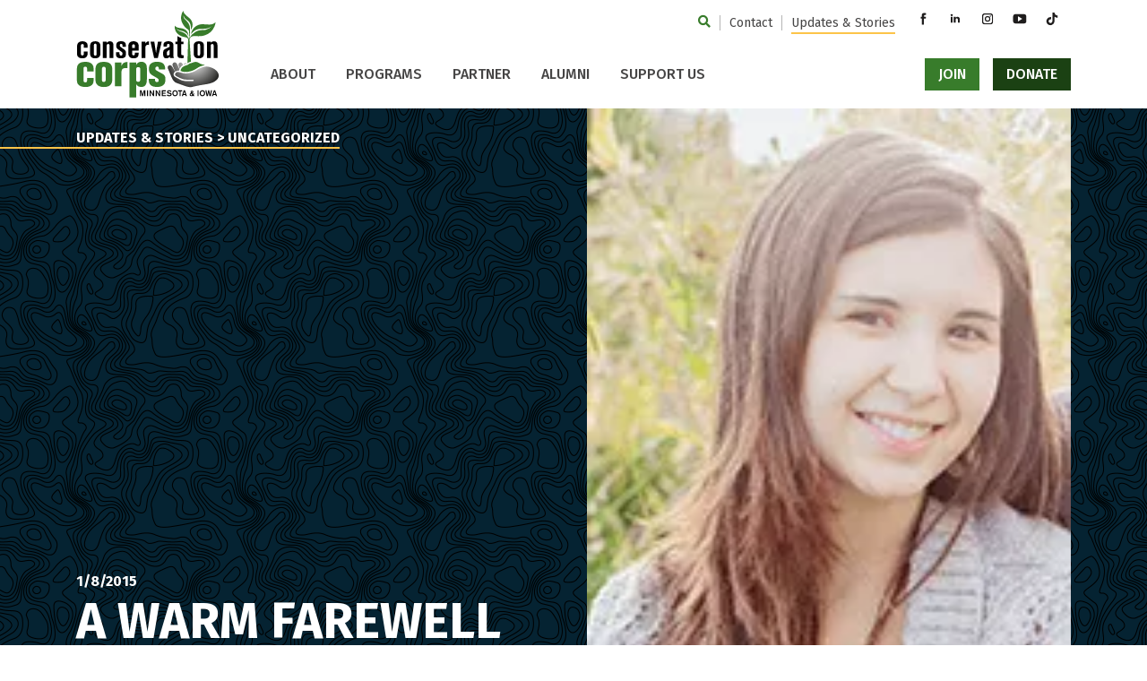

--- FILE ---
content_type: text/html; charset=UTF-8
request_url: https://conservationcorps.org/updates-stories/2015-1-8-a-warm-farewell-to-valerie-hsu/
body_size: 15817
content:

	<!doctype html>
<!--[if lt IE 9]><html class="no-js no-svg ie lt-ie9 lt-ie8 lt-ie7" lang="en-US"> <![endif]-->
<!--[if IE 9]><html class="no-js no-svg ie ie9 lt-ie9 lt-ie8" lang="en-US"> <![endif]-->
<!--[if gt IE 9]><!--><html class="no-js no-svg" lang="en-US"> <!--<![endif]-->
<head>
    <!-- Google Tag Manager -->
    <script>
    (function (w, d, s, l, i) {
        w[l] = w[l] || [];
        w[l].push({
            'gtm.start': new Date().getTime(),
            event: 'gtm.js'
        });
        var f = d.getElementsByTagName(s)[0],
            j = d.createElement(s),
            dl = l != 'dataLayer' ? '&l=' + l : '';
        j.async = true;
        j.src =
            'https://www.googletagmanager.com/gtm.js?id=' + i + dl;
        f.parentNode.insertBefore(j, f);
    })(window, document, 'script', 'dataLayer', 'GTM-NPCXH4S');
    </script>
    <!-- End Google Tag Manager -->
    <meta charset="UTF-8" />
<script type="text/javascript">
/* <![CDATA[ */
var gform;gform||(document.addEventListener("gform_main_scripts_loaded",function(){gform.scriptsLoaded=!0}),document.addEventListener("gform/theme/scripts_loaded",function(){gform.themeScriptsLoaded=!0}),window.addEventListener("DOMContentLoaded",function(){gform.domLoaded=!0}),gform={domLoaded:!1,scriptsLoaded:!1,themeScriptsLoaded:!1,isFormEditor:()=>"function"==typeof InitializeEditor,callIfLoaded:function(o){return!(!gform.domLoaded||!gform.scriptsLoaded||!gform.themeScriptsLoaded&&!gform.isFormEditor()||(gform.isFormEditor()&&console.warn("The use of gform.initializeOnLoaded() is deprecated in the form editor context and will be removed in Gravity Forms 3.1."),o(),0))},initializeOnLoaded:function(o){gform.callIfLoaded(o)||(document.addEventListener("gform_main_scripts_loaded",()=>{gform.scriptsLoaded=!0,gform.callIfLoaded(o)}),document.addEventListener("gform/theme/scripts_loaded",()=>{gform.themeScriptsLoaded=!0,gform.callIfLoaded(o)}),window.addEventListener("DOMContentLoaded",()=>{gform.domLoaded=!0,gform.callIfLoaded(o)}))},hooks:{action:{},filter:{}},addAction:function(o,r,e,t){gform.addHook("action",o,r,e,t)},addFilter:function(o,r,e,t){gform.addHook("filter",o,r,e,t)},doAction:function(o){gform.doHook("action",o,arguments)},applyFilters:function(o){return gform.doHook("filter",o,arguments)},removeAction:function(o,r){gform.removeHook("action",o,r)},removeFilter:function(o,r,e){gform.removeHook("filter",o,r,e)},addHook:function(o,r,e,t,n){null==gform.hooks[o][r]&&(gform.hooks[o][r]=[]);var d=gform.hooks[o][r];null==n&&(n=r+"_"+d.length),gform.hooks[o][r].push({tag:n,callable:e,priority:t=null==t?10:t})},doHook:function(r,o,e){var t;if(e=Array.prototype.slice.call(e,1),null!=gform.hooks[r][o]&&((o=gform.hooks[r][o]).sort(function(o,r){return o.priority-r.priority}),o.forEach(function(o){"function"!=typeof(t=o.callable)&&(t=window[t]),"action"==r?t.apply(null,e):e[0]=t.apply(null,e)})),"filter"==r)return e[0]},removeHook:function(o,r,t,n){var e;null!=gform.hooks[o][r]&&(e=(e=gform.hooks[o][r]).filter(function(o,r,e){return!!(null!=n&&n!=o.tag||null!=t&&t!=o.priority)}),gform.hooks[o][r]=e)}});
/* ]]> */
</script>

    <meta name="description" content="In two short years, Outreach Coordinator Valerie Hsu implemented our own volunteer network and invigorated alumni connections through events and a savvy social media presence.&nbsp;">
    <meta http-equiv="Content-Type" content="text/html; charset=UTF-8" />
    <meta http-equiv="X-UA-Compatible" content="IE=edge">
    <meta name="viewport" content="width=device-width, initial-scale=1">
    <link rel="pingback" href="https://conservationcorps.org/xmlrpc.php" />
    <link rel="profile" href="http://gmpg.org/xfn/11">
    <title>A warm farewell to Valerie Hsu &#8211; Conservation Corps Minnesota &amp; Iowa</title>
<meta name='robots' content='max-image-preview:large' />
<link rel='dns-prefetch' href='//kit.fontawesome.com' />
<link rel='dns-prefetch' href='//www.google.com' />
<link rel='dns-prefetch' href='//fonts.googleapis.com' />
<link rel='dns-prefetch' href='//cdnjs.cloudflare.com' />
<link rel="alternate" type="application/rss+xml" title="Conservation Corps Minnesota &amp; Iowa &raquo; Feed" href="https://conservationcorps.org/feed/" />
<link rel="alternate" title="oEmbed (JSON)" type="application/json+oembed" href="https://conservationcorps.org/wp-json/oembed/1.0/embed?url=https%3A%2F%2Fconservationcorps.org%2Fupdates-stories%2F2015-1-8-a-warm-farewell-to-valerie-hsu%2F" />
<link rel="alternate" title="oEmbed (XML)" type="text/xml+oembed" href="https://conservationcorps.org/wp-json/oembed/1.0/embed?url=https%3A%2F%2Fconservationcorps.org%2Fupdates-stories%2F2015-1-8-a-warm-farewell-to-valerie-hsu%2F&#038;format=xml" />

            <meta name="twitter:card" content="summary">
            <meta property="og:site_name" content="Conservation Corps Minnesota &amp; Iowa">
            <meta property="og:url" content="https://conservationcorps.org/updates-stories/2015-1-8-a-warm-farewell-to-valerie-hsu/">
            <meta property="og:title" content="A warm farewell to Valerie Hsu">
            <meta property="og:description" content="In two short years, Outreach Coordinator Valerie Hsu implemented our own volunteer network and invigorated alumni connections through events and a savvy social media presence.&nbsp;">
            <meta property="og:image" content="https://conservationcorps.org/wp-content/uploads/2015/01/img-1.png">
            <meta property="og:type" content="article">

        <style id='wp-img-auto-sizes-contain-inline-css' type='text/css'>
img:is([sizes=auto i],[sizes^="auto," i]){contain-intrinsic-size:3000px 1500px}
/*# sourceURL=wp-img-auto-sizes-contain-inline-css */
</style>
<style id='wp-block-library-inline-css' type='text/css'>
:root{--wp-block-synced-color:#7a00df;--wp-block-synced-color--rgb:122,0,223;--wp-bound-block-color:var(--wp-block-synced-color);--wp-editor-canvas-background:#ddd;--wp-admin-theme-color:#007cba;--wp-admin-theme-color--rgb:0,124,186;--wp-admin-theme-color-darker-10:#006ba1;--wp-admin-theme-color-darker-10--rgb:0,107,160.5;--wp-admin-theme-color-darker-20:#005a87;--wp-admin-theme-color-darker-20--rgb:0,90,135;--wp-admin-border-width-focus:2px}@media (min-resolution:192dpi){:root{--wp-admin-border-width-focus:1.5px}}.wp-element-button{cursor:pointer}:root .has-very-light-gray-background-color{background-color:#eee}:root .has-very-dark-gray-background-color{background-color:#313131}:root .has-very-light-gray-color{color:#eee}:root .has-very-dark-gray-color{color:#313131}:root .has-vivid-green-cyan-to-vivid-cyan-blue-gradient-background{background:linear-gradient(135deg,#00d084,#0693e3)}:root .has-purple-crush-gradient-background{background:linear-gradient(135deg,#34e2e4,#4721fb 50%,#ab1dfe)}:root .has-hazy-dawn-gradient-background{background:linear-gradient(135deg,#faaca8,#dad0ec)}:root .has-subdued-olive-gradient-background{background:linear-gradient(135deg,#fafae1,#67a671)}:root .has-atomic-cream-gradient-background{background:linear-gradient(135deg,#fdd79a,#004a59)}:root .has-nightshade-gradient-background{background:linear-gradient(135deg,#330968,#31cdcf)}:root .has-midnight-gradient-background{background:linear-gradient(135deg,#020381,#2874fc)}:root{--wp--preset--font-size--normal:16px;--wp--preset--font-size--huge:42px}.has-regular-font-size{font-size:1em}.has-larger-font-size{font-size:2.625em}.has-normal-font-size{font-size:var(--wp--preset--font-size--normal)}.has-huge-font-size{font-size:var(--wp--preset--font-size--huge)}.has-text-align-center{text-align:center}.has-text-align-left{text-align:left}.has-text-align-right{text-align:right}.has-fit-text{white-space:nowrap!important}#end-resizable-editor-section{display:none}.aligncenter{clear:both}.items-justified-left{justify-content:flex-start}.items-justified-center{justify-content:center}.items-justified-right{justify-content:flex-end}.items-justified-space-between{justify-content:space-between}.screen-reader-text{border:0;clip-path:inset(50%);height:1px;margin:-1px;overflow:hidden;padding:0;position:absolute;width:1px;word-wrap:normal!important}.screen-reader-text:focus{background-color:#ddd;clip-path:none;color:#444;display:block;font-size:1em;height:auto;left:5px;line-height:normal;padding:15px 23px 14px;text-decoration:none;top:5px;width:auto;z-index:100000}html :where(.has-border-color){border-style:solid}html :where([style*=border-top-color]){border-top-style:solid}html :where([style*=border-right-color]){border-right-style:solid}html :where([style*=border-bottom-color]){border-bottom-style:solid}html :where([style*=border-left-color]){border-left-style:solid}html :where([style*=border-width]){border-style:solid}html :where([style*=border-top-width]){border-top-style:solid}html :where([style*=border-right-width]){border-right-style:solid}html :where([style*=border-bottom-width]){border-bottom-style:solid}html :where([style*=border-left-width]){border-left-style:solid}html :where(img[class*=wp-image-]){height:auto;max-width:100%}:where(figure){margin:0 0 1em}html :where(.is-position-sticky){--wp-admin--admin-bar--position-offset:var(--wp-admin--admin-bar--height,0px)}@media screen and (max-width:600px){html :where(.is-position-sticky){--wp-admin--admin-bar--position-offset:0px}}

/*# sourceURL=wp-block-library-inline-css */
</style><style id='global-styles-inline-css' type='text/css'>
:root{--wp--preset--aspect-ratio--square: 1;--wp--preset--aspect-ratio--4-3: 4/3;--wp--preset--aspect-ratio--3-4: 3/4;--wp--preset--aspect-ratio--3-2: 3/2;--wp--preset--aspect-ratio--2-3: 2/3;--wp--preset--aspect-ratio--16-9: 16/9;--wp--preset--aspect-ratio--9-16: 9/16;--wp--preset--color--black: #000000;--wp--preset--color--cyan-bluish-gray: #abb8c3;--wp--preset--color--white: #ffffff;--wp--preset--color--pale-pink: #f78da7;--wp--preset--color--vivid-red: #cf2e2e;--wp--preset--color--luminous-vivid-orange: #ff6900;--wp--preset--color--luminous-vivid-amber: #fcb900;--wp--preset--color--light-green-cyan: #7bdcb5;--wp--preset--color--vivid-green-cyan: #00d084;--wp--preset--color--pale-cyan-blue: #8ed1fc;--wp--preset--color--vivid-cyan-blue: #0693e3;--wp--preset--color--vivid-purple: #9b51e0;--wp--preset--gradient--vivid-cyan-blue-to-vivid-purple: linear-gradient(135deg,rgb(6,147,227) 0%,rgb(155,81,224) 100%);--wp--preset--gradient--light-green-cyan-to-vivid-green-cyan: linear-gradient(135deg,rgb(122,220,180) 0%,rgb(0,208,130) 100%);--wp--preset--gradient--luminous-vivid-amber-to-luminous-vivid-orange: linear-gradient(135deg,rgb(252,185,0) 0%,rgb(255,105,0) 100%);--wp--preset--gradient--luminous-vivid-orange-to-vivid-red: linear-gradient(135deg,rgb(255,105,0) 0%,rgb(207,46,46) 100%);--wp--preset--gradient--very-light-gray-to-cyan-bluish-gray: linear-gradient(135deg,rgb(238,238,238) 0%,rgb(169,184,195) 100%);--wp--preset--gradient--cool-to-warm-spectrum: linear-gradient(135deg,rgb(74,234,220) 0%,rgb(151,120,209) 20%,rgb(207,42,186) 40%,rgb(238,44,130) 60%,rgb(251,105,98) 80%,rgb(254,248,76) 100%);--wp--preset--gradient--blush-light-purple: linear-gradient(135deg,rgb(255,206,236) 0%,rgb(152,150,240) 100%);--wp--preset--gradient--blush-bordeaux: linear-gradient(135deg,rgb(254,205,165) 0%,rgb(254,45,45) 50%,rgb(107,0,62) 100%);--wp--preset--gradient--luminous-dusk: linear-gradient(135deg,rgb(255,203,112) 0%,rgb(199,81,192) 50%,rgb(65,88,208) 100%);--wp--preset--gradient--pale-ocean: linear-gradient(135deg,rgb(255,245,203) 0%,rgb(182,227,212) 50%,rgb(51,167,181) 100%);--wp--preset--gradient--electric-grass: linear-gradient(135deg,rgb(202,248,128) 0%,rgb(113,206,126) 100%);--wp--preset--gradient--midnight: linear-gradient(135deg,rgb(2,3,129) 0%,rgb(40,116,252) 100%);--wp--preset--font-size--small: 13px;--wp--preset--font-size--medium: 20px;--wp--preset--font-size--large: 36px;--wp--preset--font-size--x-large: 42px;--wp--preset--spacing--20: 0.44rem;--wp--preset--spacing--30: 0.67rem;--wp--preset--spacing--40: 1rem;--wp--preset--spacing--50: 1.5rem;--wp--preset--spacing--60: 2.25rem;--wp--preset--spacing--70: 3.38rem;--wp--preset--spacing--80: 5.06rem;--wp--preset--shadow--natural: 6px 6px 9px rgba(0, 0, 0, 0.2);--wp--preset--shadow--deep: 12px 12px 50px rgba(0, 0, 0, 0.4);--wp--preset--shadow--sharp: 6px 6px 0px rgba(0, 0, 0, 0.2);--wp--preset--shadow--outlined: 6px 6px 0px -3px rgb(255, 255, 255), 6px 6px rgb(0, 0, 0);--wp--preset--shadow--crisp: 6px 6px 0px rgb(0, 0, 0);}:where(.is-layout-flex){gap: 0.5em;}:where(.is-layout-grid){gap: 0.5em;}body .is-layout-flex{display: flex;}.is-layout-flex{flex-wrap: wrap;align-items: center;}.is-layout-flex > :is(*, div){margin: 0;}body .is-layout-grid{display: grid;}.is-layout-grid > :is(*, div){margin: 0;}:where(.wp-block-columns.is-layout-flex){gap: 2em;}:where(.wp-block-columns.is-layout-grid){gap: 2em;}:where(.wp-block-post-template.is-layout-flex){gap: 1.25em;}:where(.wp-block-post-template.is-layout-grid){gap: 1.25em;}.has-black-color{color: var(--wp--preset--color--black) !important;}.has-cyan-bluish-gray-color{color: var(--wp--preset--color--cyan-bluish-gray) !important;}.has-white-color{color: var(--wp--preset--color--white) !important;}.has-pale-pink-color{color: var(--wp--preset--color--pale-pink) !important;}.has-vivid-red-color{color: var(--wp--preset--color--vivid-red) !important;}.has-luminous-vivid-orange-color{color: var(--wp--preset--color--luminous-vivid-orange) !important;}.has-luminous-vivid-amber-color{color: var(--wp--preset--color--luminous-vivid-amber) !important;}.has-light-green-cyan-color{color: var(--wp--preset--color--light-green-cyan) !important;}.has-vivid-green-cyan-color{color: var(--wp--preset--color--vivid-green-cyan) !important;}.has-pale-cyan-blue-color{color: var(--wp--preset--color--pale-cyan-blue) !important;}.has-vivid-cyan-blue-color{color: var(--wp--preset--color--vivid-cyan-blue) !important;}.has-vivid-purple-color{color: var(--wp--preset--color--vivid-purple) !important;}.has-black-background-color{background-color: var(--wp--preset--color--black) !important;}.has-cyan-bluish-gray-background-color{background-color: var(--wp--preset--color--cyan-bluish-gray) !important;}.has-white-background-color{background-color: var(--wp--preset--color--white) !important;}.has-pale-pink-background-color{background-color: var(--wp--preset--color--pale-pink) !important;}.has-vivid-red-background-color{background-color: var(--wp--preset--color--vivid-red) !important;}.has-luminous-vivid-orange-background-color{background-color: var(--wp--preset--color--luminous-vivid-orange) !important;}.has-luminous-vivid-amber-background-color{background-color: var(--wp--preset--color--luminous-vivid-amber) !important;}.has-light-green-cyan-background-color{background-color: var(--wp--preset--color--light-green-cyan) !important;}.has-vivid-green-cyan-background-color{background-color: var(--wp--preset--color--vivid-green-cyan) !important;}.has-pale-cyan-blue-background-color{background-color: var(--wp--preset--color--pale-cyan-blue) !important;}.has-vivid-cyan-blue-background-color{background-color: var(--wp--preset--color--vivid-cyan-blue) !important;}.has-vivid-purple-background-color{background-color: var(--wp--preset--color--vivid-purple) !important;}.has-black-border-color{border-color: var(--wp--preset--color--black) !important;}.has-cyan-bluish-gray-border-color{border-color: var(--wp--preset--color--cyan-bluish-gray) !important;}.has-white-border-color{border-color: var(--wp--preset--color--white) !important;}.has-pale-pink-border-color{border-color: var(--wp--preset--color--pale-pink) !important;}.has-vivid-red-border-color{border-color: var(--wp--preset--color--vivid-red) !important;}.has-luminous-vivid-orange-border-color{border-color: var(--wp--preset--color--luminous-vivid-orange) !important;}.has-luminous-vivid-amber-border-color{border-color: var(--wp--preset--color--luminous-vivid-amber) !important;}.has-light-green-cyan-border-color{border-color: var(--wp--preset--color--light-green-cyan) !important;}.has-vivid-green-cyan-border-color{border-color: var(--wp--preset--color--vivid-green-cyan) !important;}.has-pale-cyan-blue-border-color{border-color: var(--wp--preset--color--pale-cyan-blue) !important;}.has-vivid-cyan-blue-border-color{border-color: var(--wp--preset--color--vivid-cyan-blue) !important;}.has-vivid-purple-border-color{border-color: var(--wp--preset--color--vivid-purple) !important;}.has-vivid-cyan-blue-to-vivid-purple-gradient-background{background: var(--wp--preset--gradient--vivid-cyan-blue-to-vivid-purple) !important;}.has-light-green-cyan-to-vivid-green-cyan-gradient-background{background: var(--wp--preset--gradient--light-green-cyan-to-vivid-green-cyan) !important;}.has-luminous-vivid-amber-to-luminous-vivid-orange-gradient-background{background: var(--wp--preset--gradient--luminous-vivid-amber-to-luminous-vivid-orange) !important;}.has-luminous-vivid-orange-to-vivid-red-gradient-background{background: var(--wp--preset--gradient--luminous-vivid-orange-to-vivid-red) !important;}.has-very-light-gray-to-cyan-bluish-gray-gradient-background{background: var(--wp--preset--gradient--very-light-gray-to-cyan-bluish-gray) !important;}.has-cool-to-warm-spectrum-gradient-background{background: var(--wp--preset--gradient--cool-to-warm-spectrum) !important;}.has-blush-light-purple-gradient-background{background: var(--wp--preset--gradient--blush-light-purple) !important;}.has-blush-bordeaux-gradient-background{background: var(--wp--preset--gradient--blush-bordeaux) !important;}.has-luminous-dusk-gradient-background{background: var(--wp--preset--gradient--luminous-dusk) !important;}.has-pale-ocean-gradient-background{background: var(--wp--preset--gradient--pale-ocean) !important;}.has-electric-grass-gradient-background{background: var(--wp--preset--gradient--electric-grass) !important;}.has-midnight-gradient-background{background: var(--wp--preset--gradient--midnight) !important;}.has-small-font-size{font-size: var(--wp--preset--font-size--small) !important;}.has-medium-font-size{font-size: var(--wp--preset--font-size--medium) !important;}.has-large-font-size{font-size: var(--wp--preset--font-size--large) !important;}.has-x-large-font-size{font-size: var(--wp--preset--font-size--x-large) !important;}
/*# sourceURL=global-styles-inline-css */
</style>

<style id='classic-theme-styles-inline-css' type='text/css'>
/*! This file is auto-generated */
.wp-block-button__link{color:#fff;background-color:#32373c;border-radius:9999px;box-shadow:none;text-decoration:none;padding:calc(.667em + 2px) calc(1.333em + 2px);font-size:1.125em}.wp-block-file__button{background:#32373c;color:#fff;text-decoration:none}
/*# sourceURL=/wp-includes/css/classic-themes.min.css */
</style>
<link rel='stylesheet' id='wp-components-css' href='https://conservationcorps.org/wp-includes/css/dist/components/style.min.css?ver=4cd1b410938c105c7b1e340f55ddeaef' type='text/css' media='all' />
<link rel='stylesheet' id='wp-preferences-css' href='https://conservationcorps.org/wp-includes/css/dist/preferences/style.min.css?ver=4cd1b410938c105c7b1e340f55ddeaef' type='text/css' media='all' />
<link rel='stylesheet' id='wp-block-editor-css' href='https://conservationcorps.org/wp-includes/css/dist/block-editor/style.min.css?ver=4cd1b410938c105c7b1e340f55ddeaef' type='text/css' media='all' />
<link rel='stylesheet' id='popup-maker-block-library-style-css' href='https://conservationcorps.org/wp-content/plugins/popup-maker/dist/packages/block-library-style.css?ver=dbea705cfafe089d65f1' type='text/css' media='all' />
<link rel='stylesheet' id='dashicons-css' href='https://conservationcorps.org/wp-includes/css/dashicons.min.css?ver=4cd1b410938c105c7b1e340f55ddeaef' type='text/css' media='all' />
<link rel='stylesheet' id='mmenu-css' href='https://conservationcorps.org/wp-content/plugins/mmenu/css/mmenu.css?ver=9' type='text/css' media='all' />
<link rel='stylesheet' id='spm-css-css' href='https://conservationcorps.org/wp-content/themes/ccmi/dist/css/spm.min.css?ver=1768337590' type='text/css' media='' />
<link rel='stylesheet' id='google-fonts-css' href='//fonts.googleapis.com/css2?family=Fira+Sans%3Aital%2Cwght%400%2C400%3B0%2C500%3B0%2C700%3B1%2C400%3B1%2C500%3B1%2C700&#038;display=swap&#038;ver=4cd1b410938c105c7b1e340f55ddeaef' type='text/css' media='all' />
<link rel='stylesheet' id='animate-css' href='//cdnjs.cloudflare.com/ajax/libs/animate.css/4.1.1/animate.min.css?ver=4cd1b410938c105c7b1e340f55ddeaef' type='text/css' media='all' />
<script type="text/javascript" src="https://conservationcorps.org/wp-includes/js/jquery/jquery.min.js?ver=3.7.1" id="jquery-core-js"></script>
<script type="text/javascript" src="https://conservationcorps.org/wp-includes/js/jquery/jquery-migrate.min.js?ver=3.4.1" id="jquery-migrate-js"></script>
<script type="text/javascript" src="https://conservationcorps.org/wp-content/plugins/mmenu/js/mmenu.js?ver=9" id="mmenu-js"></script>
<script type="text/javascript" id="search-filter-plugin-build-js-extra">
/* <![CDATA[ */
var SF_LDATA = {"ajax_url":"https://conservationcorps.org/wp-admin/admin-ajax.php","home_url":"https://conservationcorps.org/","extensions":[]};
//# sourceURL=search-filter-plugin-build-js-extra
/* ]]> */
</script>
<script type="text/javascript" src="https://conservationcorps.org/wp-content/plugins/search-filter-pro/public/assets/js/search-filter-build.min.js?ver=2.5.21" id="search-filter-plugin-build-js"></script>
<script type="text/javascript" src="https://conservationcorps.org/wp-content/plugins/search-filter-pro/public/assets/js/chosen.jquery.min.js?ver=2.5.21" id="search-filter-plugin-chosen-js"></script>
<script type="text/javascript" src="//kit.fontawesome.com/58427931e3.js?ver=4cd1b410938c105c7b1e340f55ddeaef" id="font-awesome-js"></script>
<script type="text/javascript" src="https://conservationcorps.org/wp-content/themes/ccmi/dist/js/spm.min.js?ver=4cd1b410938c105c7b1e340f55ddeaef" id="spm-js-js"></script>
<script type="text/javascript" src="https://conservationcorps.org/wp-content/themes/ccmi/dist/js/splide.min.js?ver=4cd1b410938c105c7b1e340f55ddeaef" id="splide-js-js"></script>
<script type="text/javascript" id="spm_load_more-js-extra">
/* <![CDATA[ */
var spm_more_params = {"ajaxurl":"https://conservationcorps.org/wp-admin/admin-ajax.php","posts":"{\"page\":0,\"name\":\"2015-1-8-a-warm-farewell-to-valerie-hsu\",\"error\":\"\",\"m\":\"\",\"p\":0,\"post_parent\":\"\",\"subpost\":\"\",\"subpost_id\":\"\",\"attachment\":\"\",\"attachment_id\":0,\"pagename\":\"\",\"page_id\":0,\"second\":\"\",\"minute\":\"\",\"hour\":\"\",\"day\":0,\"monthnum\":0,\"year\":0,\"w\":0,\"category_name\":\"\",\"tag\":\"\",\"cat\":\"\",\"tag_id\":\"\",\"author\":\"\",\"author_name\":\"\",\"feed\":\"\",\"tb\":\"\",\"paged\":0,\"meta_key\":\"\",\"meta_value\":\"\",\"preview\":\"\",\"s\":\"\",\"sentence\":\"\",\"title\":\"\",\"fields\":\"all\",\"menu_order\":\"\",\"embed\":\"\",\"category__in\":[],\"category__not_in\":[],\"category__and\":[],\"post__in\":[],\"post__not_in\":[],\"post_name__in\":[],\"tag__in\":[],\"tag__not_in\":[],\"tag__and\":[],\"tag_slug__in\":[],\"tag_slug__and\":[],\"post_parent__in\":[],\"post_parent__not_in\":[],\"author__in\":[],\"author__not_in\":[],\"search_columns\":[],\"ignore_sticky_posts\":false,\"suppress_filters\":false,\"cache_results\":true,\"update_post_term_cache\":true,\"update_menu_item_cache\":false,\"lazy_load_term_meta\":true,\"update_post_meta_cache\":true,\"post_type\":\"\",\"posts_per_page\":6,\"nopaging\":false,\"comments_per_page\":\"50\",\"no_found_rows\":false,\"order\":\"DESC\"}","current_page":"1","max_page":"0"};
//# sourceURL=spm_load_more-js-extra
/* ]]> */
</script>
<script type="text/javascript" src="https://conservationcorps.org/wp-content/themes/ccmi/load-more.js?ver=4cd1b410938c105c7b1e340f55ddeaef" id="spm_load_more-js"></script>
<link rel="https://api.w.org/" href="https://conservationcorps.org/wp-json/" /><link rel="alternate" title="JSON" type="application/json" href="https://conservationcorps.org/wp-json/wp/v2/posts/2452" /><link rel="EditURI" type="application/rsd+xml" title="RSD" href="https://conservationcorps.org/xmlrpc.php?rsd" />

<link rel="canonical" href="https://conservationcorps.org/updates-stories/2015-1-8-a-warm-farewell-to-valerie-hsu/" />
<link rel='shortlink' href='https://conservationcorps.org/?p=2452' />
<script src ="https://up.pixel.ad/assets/up.js?um=1"></script>
<script type="text/javascript">
	cntrUpTag.track('cntrData', '5dab9b97a1c86047');
</script><link rel="icon" href="https://conservationcorps.org/wp-content/uploads/2021/06/cropped-ccmi_favicon@3x-32x32.png" sizes="32x32" />
<link rel="icon" href="https://conservationcorps.org/wp-content/uploads/2021/06/cropped-ccmi_favicon@3x-192x192.png" sizes="192x192" />
<link rel="apple-touch-icon" href="https://conservationcorps.org/wp-content/uploads/2021/06/cropped-ccmi_favicon@3x-180x180.png" />
<meta name="msapplication-TileImage" content="https://conservationcorps.org/wp-content/uploads/2021/06/cropped-ccmi_favicon@3x-270x270.png" />

	
	</head>


	<body class="wp-singular post-template-default single single-post postid-2452 single-format-standard wp-theme-ccmi" data-template="base.twig">

		<!-- Google Tag Manager (noscript) -->
		<noscript>
			<iframe src="https://www.googletagmanager.com/ns.html?id=GTM-NPCXH4S" height="0" width="0" style="display:none;visibility:hidden"></iframe>
		</noscript>
		<!-- End Google Tag Manager (noscript) -->

		<div class="site">

			<a class="skip-link" href="#content">Skip to content</a>

			
			<div class="site__inner">
									
<header class="site-header site-header--sticky">
	<div class="container">
		<div class="row site-header__row">
			<div class="col-5 col-md-3 col-lg-2">
				<a class="site-header__logo" href="https://conservationcorps.org">
					<span class="sr-only">Conservation Corps Minnesota &amp; Iowa
						homepage</span>
				</a>
			</div>

			<div class="col-3 offset-1 col-md offset-md-0 col-lg-10 site-header__menus-col">
				<div class="site-header__desktop-menu site-header__desktop-menu--secondary">
					<nav aria-label="Secondary" class="nav" id="" itemscope itemtype="http://schema.org/SiteNavigationElement">
		<ul class="menu ">
					<li class="menu__item menu__item--search">
				<div class="search-bar">
	<button id="search-bar__toggle" aria-label="Toggle Search Form">
		<i class="fas fa-search" aria-hidden="true"></i>
	</button>

	<form role="search" method="get" action="https://conservationcorps.org" id="search-bar__form">
		<label class="sr-only" for="s">Search for:</label>
		<input type="text" name="s" id="search-bar__field" placeholder="Search Site"/>
	</form>
</div>
			</li>
							<li class="menu__item ">
				<a class="menu__link  menu-item menu-item-type-post_type menu-item-object-page menu-item-915" href="https://conservationcorps.org/contact/" target="">
					<span>Contact</span>
				</a>
							</li>
					<li class="menu__item ">
				<a class="menu__link  menu-item menu-item-type-post_type menu-item-object-page current_page_parent current-menu-item menu-item-241" href="https://conservationcorps.org/updates-stories/" target="">
					<span>Updates &#038; Stories</span>
				</a>
							</li>
			</ul>
</nav>

					<div class="site-header__social-media">
							<ul class="social-media social-media--header">
					<li class="social-media__item">
				<a class="social-media__link" href="https://www.facebook.com/conservationcorps" target="_blank">
					<span class="sr-only">Facebook</span>
				</a>
			</li>
					<li class="social-media__item">
				<a class="social-media__link" href="https://www.linkedin.com/company/conservation-corps-minnesota-and-iowa" target="_blank">
					<span class="sr-only">LinkedIn</span>
				</a>
			</li>
					<li class="social-media__item">
				<a class="social-media__link" href="https://www.instagram.com/conservcorps/" target="_blank">
					<span class="sr-only">Instagram</span>
				</a>
			</li>
					<li class="social-media__item">
				<a class="social-media__link" href="https://www.youtube.com/@conservcorps" target="_blank">
					<span class="sr-only">YouTube</span>
				</a>
			</li>
					<li class="social-media__item">
				<a class="social-media__link" href="https://www.tiktok.com/@conservcorps" target="_blank">
					<span class="sr-only">TikTok</span>
				</a>
			</li>
			</ul>
					</div>
				</div>

				<div class="site-header__primary-menu-action-menu">
					<div class="site-header__desktop-menu site-header__desktop-menu--primary">
													<nav aria-label="Primary" class="nav" id="" itemscope itemtype="http://schema.org/SiteNavigationElement">
		<ul class="menu menu--dropdown">
							<li class="menu__item menu__item--has-children">
				<a class="menu__link  menu-item menu-item-type-post_type menu-item-object-page menu-item-209 menu-item-has-children" href="https://conservationcorps.org/about/" target="">
					<span>About</span>
				</a>
										<ul class="menu menu--children">
							<li class="menu__item ">
				<a class="menu__link  menu-item menu-item-type-post_type menu-item-object-page menu-item-210" href="https://conservationcorps.org/about/impact/" target="">
					<span>Impact</span>
				</a>
							</li>
					<li class="menu__item ">
				<a class="menu__link  menu-item menu-item-type-post_type menu-item-object-page menu-item-211" href="https://conservationcorps.org/about/history/" target="">
					<span>History</span>
				</a>
							</li>
					<li class="menu__item ">
				<a class="menu__link  menu-item menu-item-type-post_type menu-item-object-page menu-item-212" href="https://conservationcorps.org/about/staff/" target="">
					<span>Staff</span>
				</a>
							</li>
					<li class="menu__item ">
				<a class="menu__link  menu-item menu-item-type-post_type menu-item-object-page menu-item-214" href="https://conservationcorps.org/about/board-of-directors/" target="">
					<span>Board of Directors</span>
				</a>
							</li>
					<li class="menu__item ">
				<a class="menu__link  menu-item menu-item-type-post_type menu-item-object-page menu-item-326" href="https://conservationcorps.org/about/inclusion-belonging/" target="">
					<span>Inclusion &#038; Belonging</span>
				</a>
							</li>
			</ul>
							</li>
					<li class="menu__item menu__item--has-children">
				<a class="menu__link  menu-item menu-item-type-post_type menu-item-object-page menu-item-208 menu-item-has-children" href="https://conservationcorps.org/programs/" target="">
					<span>Programs</span>
				</a>
										<ul class="menu menu--children">
							<li class="menu__item ">
				<a class="menu__link  menu-item menu-item-type-post_type menu-item-object-program menu-item-10789" href="https://conservationcorps.org/programs/energy-corps/" target="">
					<span>Energy Corps</span>
				</a>
							</li>
					<li class="menu__item ">
				<a class="menu__link  menu-item menu-item-type-post_type menu-item-object-program menu-item-822" href="https://conservationcorps.org/programs/field-crews/" target="">
					<span>Field Crews</span>
				</a>
							</li>
					<li class="menu__item ">
				<a class="menu__link  menu-item menu-item-type-post_type menu-item-object-program menu-item-818" href="https://conservationcorps.org/programs/i-can-camp-and-i-can-paddle/" target="">
					<span>I Can Camp! and I Can Paddle!</span>
				</a>
							</li>
					<li class="menu__item ">
				<a class="menu__link  menu-item menu-item-type-post_type menu-item-object-program menu-item-820" href="https://conservationcorps.org/programs/increasing-diversity-in-environmental-careers/" target="">
					<span>Increasing Diversity in Environmental Careers</span>
				</a>
							</li>
					<li class="menu__item ">
				<a class="menu__link  menu-item menu-item-type-post_type menu-item-object-program menu-item-821" href="https://conservationcorps.org/programs/individual-placements/" target="">
					<span>Individual Placements</span>
				</a>
							</li>
					<li class="menu__item ">
				<a class="menu__link  menu-item menu-item-type-post_type menu-item-object-program menu-item-817" href="https://conservationcorps.org/programs/summer-youth-corps/" target="">
					<span>Summer Youth Corps</span>
				</a>
							</li>
					<li class="menu__item ">
				<a class="menu__link  menu-item menu-item-type-post_type menu-item-object-program menu-item-10675" href="https://conservationcorps.org/programs/youth-education/" target="">
					<span>Youth Education</span>
				</a>
							</li>
			</ul>
							</li>
					<li class="menu__item menu__item--has-children">
				<a class="menu__link  menu-item menu-item-type-post_type menu-item-object-page menu-item-215 menu-item-has-children" href="https://conservationcorps.org/partner/" target="">
					<span>Partner</span>
				</a>
										<ul class="menu menu--children">
							<li class="menu__item ">
				<a class="menu__link  menu-item menu-item-type-post_type menu-item-object-page menu-item-216" href="https://conservationcorps.org/partner/host-a-crew/" target="">
					<span>Host a Crew</span>
				</a>
							</li>
					<li class="menu__item ">
				<a class="menu__link  menu-item menu-item-type-post_type menu-item-object-page menu-item-217" href="https://conservationcorps.org/partner/host-an-individual-placement/" target="">
					<span>Host an Individual Placement</span>
				</a>
							</li>
					<li class="menu__item ">
				<a class="menu__link  menu-item menu-item-type-post_type menu-item-object-page menu-item-218" href="https://conservationcorps.org/partner/clean-water-funding/" target="">
					<span>Clean Water Funding</span>
				</a>
							</li>
					<li class="menu__item ">
				<a class="menu__link  menu-item menu-item-type-post_type menu-item-object-page menu-item-2190" href="https://conservationcorps.org/partner/our-partners/" target="">
					<span>Our Partners</span>
				</a>
							</li>
			</ul>
							</li>
					<li class="menu__item menu__item--has-children">
				<a class="menu__link  menu-item menu-item-type-post_type menu-item-object-page menu-item-219 menu-item-has-children" href="https://conservationcorps.org/alumni/" target="">
					<span>Alumni</span>
				</a>
										<ul class="menu menu--children">
							<li class="menu__item ">
				<a class="menu__link  menu-item menu-item-type-post_type menu-item-object-page menu-item-221" href="https://conservationcorps.org/alumni/americorps-education-award-resources/" target="">
					<span>AmeriCorps &#038; Education Award Resources</span>
				</a>
							</li>
					<li class="menu__item ">
				<a class="menu__link  menu-item menu-item-type-post_type menu-item-object-page menu-item-222" href="https://conservationcorps.org/alumni/career-development-continuing-education/" target="">
					<span>Job Board &#038; Career Development</span>
				</a>
							</li>
					<li class="menu__item ">
				<a class="menu__link  menu-item menu-item-type-custom menu-item-object-custom menu-item-726" href="http://tfaforms.com/4891984" target="_blank">
					<span>Update Contact Info</span>
				</a>
							</li>
			</ul>
							</li>
					<li class="menu__item menu__item--has-children">
				<a class="menu__link  menu-item menu-item-type-post_type menu-item-object-page menu-item-224 menu-item-has-children" href="https://conservationcorps.org/support-us/" target="">
					<span>Support Us</span>
				</a>
										<ul class="menu menu--children">
							<li class="menu__item ">
				<a class="menu__link  menu-item menu-item-type-post_type menu-item-object-page menu-item-225" href="https://conservationcorps.org/support-us/ways-to-give/" target="">
					<span>Ways to Give</span>
				</a>
							</li>
					<li class="menu__item ">
				<a class="menu__link  menu-item menu-item-type-post_type menu-item-object-page menu-item-226" href="https://conservationcorps.org/support-us/events-volunteering/" target="">
					<span>Events &#038; Volunteering</span>
				</a>
							</li>
					<li class="menu__item ">
				<a class="menu__link  menu-item menu-item-type-post_type menu-item-object-page menu-item-227" href="https://conservationcorps.org/support-us/help-us-recruit/" target="">
					<span>Help Us Recruit</span>
				</a>
							</li>
					<li class="menu__item ">
				<a class="menu__link  menu-item menu-item-type-post_type menu-item-object-page menu-item-7872" href="https://conservationcorps.org/support-us/our-donors/" target="">
					<span>Our Donors</span>
				</a>
							</li>
					<li class="menu__item ">
				<a class="menu__link  menu-item menu-item-type-custom menu-item-object-custom menu-item-8270" href="https://www.rayguncustom.com/collections/conservation-corps-minnesota-iowa" target="">
					<span>Shop the Online Store</span>
				</a>
							</li>
			</ul>
							</li>
			</ul>
</nav>
											</div>

					<div class="site-header__action-menu">
						<nav aria-label="Actions" class="nav" id="" itemscope itemtype="http://schema.org/SiteNavigationElement">
		<ul class="menu ">
							<li class="menu__item ">
				<a class="menu__link button button--join menu-item menu-item-type-post_type menu-item-object-page menu-item-914" href="https://conservationcorps.org/join/" target="">
					<span>Join</span>
				</a>
							</li>
					<li class="menu__item ">
				<a class="menu__link button button--donate menu-item menu-item-type-custom menu-item-object-custom menu-item-916" href="https://conservationcorps.secure.nonprofitsoapbox.com/support-the-corps" target="">
					<span>Donate</span>
				</a>
							</li>
			</ul>
</nav>
					</div>
				</div>
			</div>

			<div class="col-3 col-md-auto site-header__hamburger-col">
				<button id="site-header__hamburger" aria-label="Toggle Mobile Menu">
					<span class="sr-only">Toggle Mobile Menu</span>
				</button>
				<div class="site-header__menu-mobile">
					<nav aria-label="Mobile" class="nav" id="site-header__nav-mobile" itemscope itemtype="http://schema.org/SiteNavigationElement">
		<ul class="menu ">
							<li class="menu__item menu__item--has-children">
				<a class="menu__link  menu-item menu-item-type-post_type menu-item-object-page menu-item-230 menu-item-has-children" href="https://conservationcorps.org/about/" target="">
					<span>About</span>
				</a>
										<ul class="menu menu--children">
							<li class="menu__item ">
				<a class="menu__link  menu-item menu-item-type-post_type menu-item-object-page menu-item-231" href="https://conservationcorps.org/about/impact/" target="">
					<span>Impact</span>
				</a>
							</li>
					<li class="menu__item ">
				<a class="menu__link  menu-item menu-item-type-post_type menu-item-object-page menu-item-232" href="https://conservationcorps.org/about/history/" target="">
					<span>History</span>
				</a>
							</li>
					<li class="menu__item ">
				<a class="menu__link  menu-item menu-item-type-post_type menu-item-object-page menu-item-233" href="https://conservationcorps.org/about/staff/" target="">
					<span>Staff</span>
				</a>
							</li>
					<li class="menu__item ">
				<a class="menu__link  menu-item menu-item-type-post_type menu-item-object-page menu-item-235" href="https://conservationcorps.org/about/board-of-directors/" target="">
					<span>Board of Directors</span>
				</a>
							</li>
					<li class="menu__item ">
				<a class="menu__link  menu-item menu-item-type-post_type menu-item-object-page menu-item-325" href="https://conservationcorps.org/about/inclusion-belonging/" target="">
					<span>Inclusion &#038; Belonging</span>
				</a>
							</li>
			</ul>
							</li>
					<li class="menu__item menu__item--has-children">
				<a class="menu__link  menu-item menu-item-type-post_type menu-item-object-page menu-item-229 menu-item-has-children" href="https://conservationcorps.org/programs/" target="">
					<span>Programs</span>
				</a>
										<ul class="menu menu--children">
							<li class="menu__item ">
				<a class="menu__link  menu-item menu-item-type-post_type menu-item-object-program menu-item-10791" href="https://conservationcorps.org/programs/energy-corps/" target="">
					<span>Energy Corps</span>
				</a>
							</li>
					<li class="menu__item ">
				<a class="menu__link  menu-item menu-item-type-post_type menu-item-object-program menu-item-809" href="https://conservationcorps.org/programs/field-crews/" target="">
					<span>Field Crews</span>
				</a>
							</li>
					<li class="menu__item ">
				<a class="menu__link  menu-item menu-item-type-post_type menu-item-object-program menu-item-810" href="https://conservationcorps.org/programs/individual-placements/" target="">
					<span>Individual Placements</span>
				</a>
							</li>
					<li class="menu__item ">
				<a class="menu__link  menu-item menu-item-type-post_type menu-item-object-program menu-item-811" href="https://conservationcorps.org/programs/increasing-diversity-in-environmental-careers/" target="">
					<span>Increasing Diversity in Environmental Careers</span>
				</a>
							</li>
					<li class="menu__item ">
				<a class="menu__link  menu-item menu-item-type-post_type menu-item-object-program menu-item-813" href="https://conservationcorps.org/programs/i-can-camp-and-i-can-paddle/" target="">
					<span>I Can Camp! and I Can Paddle!</span>
				</a>
							</li>
					<li class="menu__item ">
				<a class="menu__link  menu-item menu-item-type-post_type menu-item-object-program menu-item-814" href="https://conservationcorps.org/programs/summer-youth-corps/" target="">
					<span>Summer Youth Corps</span>
				</a>
							</li>
					<li class="menu__item ">
				<a class="menu__link  menu-item menu-item-type-post_type menu-item-object-program menu-item-10790" href="https://conservationcorps.org/programs/youth-education/" target="">
					<span>Youth Education</span>
				</a>
							</li>
			</ul>
							</li>
					<li class="menu__item menu__item--has-children">
				<a class="menu__link  menu-item menu-item-type-post_type menu-item-object-page menu-item-236 menu-item-has-children" href="https://conservationcorps.org/partner/" target="">
					<span>Partner</span>
				</a>
										<ul class="menu menu--children">
							<li class="menu__item ">
				<a class="menu__link  menu-item menu-item-type-post_type menu-item-object-page menu-item-237" href="https://conservationcorps.org/partner/host-a-crew/" target="">
					<span>Host a Crew</span>
				</a>
							</li>
					<li class="menu__item ">
				<a class="menu__link  menu-item menu-item-type-post_type menu-item-object-page menu-item-238" href="https://conservationcorps.org/partner/host-an-individual-placement/" target="">
					<span>Host an Individual Placement</span>
				</a>
							</li>
					<li class="menu__item ">
				<a class="menu__link  menu-item menu-item-type-post_type menu-item-object-page menu-item-239" href="https://conservationcorps.org/partner/clean-water-funding/" target="">
					<span>Clean Water Funding</span>
				</a>
							</li>
					<li class="menu__item ">
				<a class="menu__link  menu-item menu-item-type-post_type menu-item-object-page menu-item-2189" href="https://conservationcorps.org/partner/our-partners/" target="">
					<span>Our Partners</span>
				</a>
							</li>
			</ul>
							</li>
					<li class="menu__item menu__item--has-children">
				<a class="menu__link  menu-item menu-item-type-post_type menu-item-object-page menu-item-249 menu-item-has-children" href="https://conservationcorps.org/alumni/" target="">
					<span>Alumni</span>
				</a>
										<ul class="menu menu--children">
							<li class="menu__item ">
				<a class="menu__link  menu-item menu-item-type-post_type menu-item-object-page menu-item-251" href="https://conservationcorps.org/alumni/americorps-education-award-resources/" target="">
					<span>AmeriCorps &#038; Education Award Resources</span>
				</a>
							</li>
					<li class="menu__item ">
				<a class="menu__link  menu-item menu-item-type-post_type menu-item-object-page menu-item-252" href="https://conservationcorps.org/alumni/career-development-continuing-education/" target="">
					<span>Job Board &#038; Career Development</span>
				</a>
							</li>
					<li class="menu__item ">
				<a class="menu__link  menu-item menu-item-type-custom menu-item-object-custom menu-item-727" href="http://tfaforms.com/4891984" target="_blank">
					<span>Update Contact Info</span>
				</a>
							</li>
			</ul>
							</li>
					<li class="menu__item menu__item--has-children">
				<a class="menu__link  menu-item menu-item-type-post_type menu-item-object-page menu-item-254 menu-item-has-children" href="https://conservationcorps.org/support-us/" target="">
					<span>Support Us</span>
				</a>
										<ul class="menu menu--children">
							<li class="menu__item ">
				<a class="menu__link  menu-item menu-item-type-post_type menu-item-object-page menu-item-255" href="https://conservationcorps.org/support-us/ways-to-give/" target="">
					<span>Ways to Give</span>
				</a>
							</li>
					<li class="menu__item ">
				<a class="menu__link  menu-item menu-item-type-post_type menu-item-object-page menu-item-256" href="https://conservationcorps.org/support-us/events-volunteering/" target="">
					<span>Events &#038; Volunteering</span>
				</a>
							</li>
					<li class="menu__item ">
				<a class="menu__link  menu-item menu-item-type-post_type menu-item-object-page menu-item-257" href="https://conservationcorps.org/support-us/help-us-recruit/" target="">
					<span>Help Us Recruit</span>
				</a>
							</li>
					<li class="menu__item ">
				<a class="menu__link  menu-item menu-item-type-custom menu-item-object-custom menu-item-8271" href="https://www.rayguncustom.com/collections/conservation-corps-minnesota-iowa" target="">
					<span>Shop the Online Store</span>
				</a>
							</li>
			</ul>
							</li>
					<li class="menu__item ">
				<a class="menu__link  menu-item menu-item-type-post_type menu-item-object-page menu-item-258" href="https://conservationcorps.org/contact/" target="">
					<span>Contact</span>
				</a>
							</li>
					<li class="menu__item ">
				<a class="menu__link  menu-item menu-item-type-post_type menu-item-object-page current_page_parent current-menu-item menu-item-260" href="https://conservationcorps.org/updates-stories/" target="">
					<span>Updates &#038; Stories</span>
				</a>
							</li>
					<li class="menu__item ">
				<a class="menu__link  menu-item menu-item-type-post_type menu-item-object-page menu-item-261" href="https://conservationcorps.org/join/" target="">
					<span>Join</span>
				</a>
							</li>
					<li class="menu__item ">
				<a class="menu__link  menu-item menu-item-type-custom menu-item-object-custom menu-item-686" href="https://conservationcorps.secure.nonprofitsoapbox.com/support-the-corps" target="_blank">
					<span>Donate</span>
				</a>
							</li>
					<li class="menu__item ">
				<a class="menu__link  menu-item menu-item-type-post_type menu-item-object-page menu-item-privacy-policy menu-item-263" href="https://conservationcorps.org/privacy-policy/" target="">
					<span>Privacy Policy</span>
				</a>
							</li>
					<li class="menu__item ">
				<a class="menu__link  menu-item menu-item-type-post_type menu-item-object-page menu-item-265" href="https://conservationcorps.org/faqs/" target="">
					<span>FAQs</span>
				</a>
							</li>
					<li class="menu__item ">
				<a class="menu__link  menu-item menu-item-type-post_type menu-item-object-page menu-item-266" href="https://conservationcorps.org/member-access/" target="">
					<span>Member Access</span>
				</a>
							</li>
			</ul>
</nav>
				</div>
			</div>
		</div>
	</div>
</header>

				
				<main id="content">
												<div class="news-title">

	<div class="container">
		<div class="row">
			<div class="col-lg-6">
				<div class="news-title__content">
											<div class="news-title__upper">
							<nav class="breadcrumbs" aria-label="Breadcrumbs">

	<span property="itemListElement" typeof="ListItem"><a property="item" typeof="WebPage" title="Go to Updates &#038; Stories." href="https://conservationcorps.org/updates-stories/" class="post-root post post-post" ><span property="name">Updates &#038; Stories</span></a><meta property="position" content="1"></span> &gt; <span property="itemListElement" typeof="ListItem"><a property="item" typeof="WebPage" title="Go to the Uncategorized category archives." href="https://conservationcorps.org/updates-stories/category/uncategorized/" class="taxonomy category" aria-current="page"><span property="name">Uncategorized</span></a><meta property="position" content="2"></span>

</nav>
						</div>
					
					<div class="news-title__lower">
						<div class="news-title__meta">

							<time class="news-title__date">
																	1/8/2015
								
							</time>

													</div>

						<h1 class="news-title__heading">A warm farewell to Valerie Hsu</h1>
					</div>
				</div>
			</div>
			<div class="col-lg-6">
									<div class="news-title__media">
													<picture>
								<source srcset="https://conservationcorps.org/wp-content/uploads/2015/01/img-1.webp 1110w, https://conservationcorps.org/wp-content/uploads/2015/01/img-1.webp 690w, https://conservationcorps.org/wp-content/uploads/2015/01/img-1.webp 395w" sizes="(min-width: 992px) 44vw, (min-width: 768px) 90vw, 93vw" type="image/webp">
								<source srcset="https://conservationcorps.org/wp-content/uploads/2015/01/img-1.png 1110w, https://conservationcorps.org/wp-content/uploads/2015/01/img-1.png 690w, https://conservationcorps.org/wp-content/uploads/2015/01/img-1.png 395w" sizes="(min-width: 992px) 44vw, (min-width: 768px) 90vw, 93vw" type="image/jpeg">
								<img alt="" class="news-title__image" src="https://conservationcorps.org/wp-content/uploads/2015/01/img-1.png">
							</picture>
											</div>
							</div>
		</div>
	</div>

</div>
					
											<div class="container">
							<div class="row">
								<div class="col-lg-8 content-col">
								
									<div class="news-post">
		<div class="news-post__content text-heavy wysiwyg">
			<div
        class="
          image-block-outer-wrapper
          layout-caption-below
          design-layout-inline
          
          
          
        "
        data-test="image-block-inline-outer-wrapper"
    ></p>
<figure
            class="
              sqs-block-image-figure
              intrinsic
            "
            style="max-width:150px;"
        ></p>
<div
              
                style="padding-bottom:125.33333587646484%;"
              
              class="
                image-block-wrapper
                
          
        
                has-aspect-ratio
              "
              data-animation-role="image"
              
  data-animation-override

          ><br />
            <noscript><img decoding="async" src="https://images.squarespace-cdn.com/content/v1/5154ba3ae4b0feb1eb188610/1420746674383-1U9F04BWLCW8SGEU6Y88/ke17ZwdGBToddI8pDm48kFQHQ2f9C40_P_eUxAT-GLBZw-zPPgdn4jUwVcJE1ZvWhcwhEtWJXoshNdA9f1qD7dso8WS9HrXe-DDzLfr_qHmZ0-2XnY6bU5EhW6EdvypCk-T3g4_Mw_UnQkp4r5maaw/image-asset.png" alt="" /></noscript><img decoding="async" class="thumb-image" src="https://images.squarespace-cdn.com/content/v1/5154ba3ae4b0feb1eb188610/1420746674383-1U9F04BWLCW8SGEU6Y88/ke17ZwdGBToddI8pDm48kFQHQ2f9C40_P_eUxAT-GLBZw-zPPgdn4jUwVcJE1ZvWhcwhEtWJXoshNdA9f1qD7dso8WS9HrXe-DDzLfr_qHmZ0-2XnY6bU5EhW6EdvypCk-T3g4_Mw_UnQkp4r5maaw/image-asset.png" data-image="https://images.squarespace-cdn.com/content/v1/5154ba3ae4b0feb1eb188610/1420746674383-1U9F04BWLCW8SGEU6Y88/ke17ZwdGBToddI8pDm48kFQHQ2f9C40_P_eUxAT-GLBZw-zPPgdn4jUwVcJE1ZvWhcwhEtWJXoshNdA9f1qD7dso8WS9HrXe-DDzLfr_qHmZ0-2XnY6bU5EhW6EdvypCk-T3g4_Mw_UnQkp4r5maaw/image-asset.png" data-image-dimensions="150x188" data-image-focal-point="0.5,0.5" alt="" data-load="false" data-image-id="54aedfb1e4b0bbc8b59f53e3" data-type="image" />
          </div>
</figure></div>
<p>In two short years, Outreach Coordinator Valerie Hsu implemented our own volunteer network and invigorated alumni connections through events and a savvy social media presence. She initiated five alumni meet-up events, countless volunteer projects, a well-received blog from corps members in the field, photo contests and an annual thank-you event for our volunteers and donors. She also coordinated a major CCC 80th Birthday celebration featuring live music, a silent auction and the support of more than 50 volunteers. Valerie has accepted a great opportunity as communications specialist with Saint Paul Public Schools. We will miss her and wish her well!</p>


					</div>

		
		<div class="news-post__all">
			<div class="back">
	<a href="/updates-stories">
		<i aria-hidden="true" class="fas fa-arrow-left"></i>
		Back to All Updates & Stories
	</a>
</div>
		</div>
	</div>

																</div>

								<div class="col-lg-4 sidebar-col">
									<aside class="sidebar">
											<div class="row">
		<div class="col-md-6 col-lg-12 sidebar__col">
			
<div class="share">
	<h2 class="share__heading">Share</h2>
	<ul class="share__list">
		<li class="share__item">
			<a class="share__link share__link--facebook" href="https://www.facebook.com/sharer/sharer.php?u=https%3A%2F%2Fconservationcorps.org%2Fupdates-stories%2F2015-1-8-a-warm-farewell-to-valerie-hsu%2F&t=A%20warm%20farewell%20to%20Valerie%20Hsu" target="_blank">
				<span class="sr-only">Share on Facebook</span>
			</a>
		</li>
		<li class="share__item">
			<a class="share__link share__link--linkedin" href="https://www.linkedin.com/sharing/share-offsite/?url=https%3A%2F%2Fconservationcorps.org%2Fupdates-stories%2F2015-1-8-a-warm-farewell-to-valerie-hsu%2F" target="_blank">
				<span class="sr-only">Share on LinkedIn</span>
			</a>
		</li>
		<li class="share__item">
			<a class="share__link share__link--email" href="mailto:?&subject=A%20warm%20farewell%20to%20Valerie%20Hsu&body=https%3A%2F%2Fconservationcorps.org%2Fupdates-stories%2F2015-1-8-a-warm-farewell-to-valerie-hsu%2F" target="_blank">
				<span class="sr-only">Email</span>
			</a>
		</li>
	</ul>

</div>
		</div>
	</div>
									</aside>
								</div>
							</div>
						</div>
					
									</main>

									
<footer class="site-footer">
	<div class="container">
		<div class="row">
			<div class="col-lg-5">
				<div class="row site-footer__newsletter-social-row">
					<div class="col-md-7 col-lg-12">
						<div class="site-footer__newsletter-signup">
								<div class="newsletter-signup">
					<h2 class="newsletter-signup__heading">Sign up for our E-News</h2>
		
		<div class="newsletter-signup__form">
							
                <div class='gf_browser_chrome gform_wrapper gform_legacy_markup_wrapper gform-theme--no-framework' data-form-theme='legacy' data-form-index='0' id='gform_wrapper_2' ><form method='post' enctype='multipart/form-data'  id='gform_2'  action='/updates-stories/2015-1-8-a-warm-farewell-to-valerie-hsu/' data-formid='2' novalidate><div class='gf_invisible ginput_recaptchav3'  data-tabindex='0'><input id="input_e2b319fd2e41264554e8d155ce5222e0" class="gfield_recaptcha_response" type="hidden" name="input_e2b319fd2e41264554e8d155ce5222e0" value=""/></div> 
 <input type='hidden' class='gforms-pum' value='{"closepopup":false,"closedelay":0,"openpopup":false,"openpopup_id":0}' />
                        <div class='gform-body gform_body'><ul id='gform_fields_2' class='gform_fields top_label form_sublabel_below description_below validation_below'><li id="field_2_2" class="gfield gfield--type-honeypot gform_validation_container field_sublabel_below gfield--has-description field_description_below field_validation_below gfield_visibility_visible"  ><label class='gfield_label gform-field-label' for='input_2_2'>Email</label><div class='ginput_container'><input name='input_2' id='input_2_2' type='text' value='' autocomplete='new-password'/></div><div class='gfield_description' id='gfield_description_2_2'>This field is for validation purposes and should be left unchanged.</div></li><li id="field_2_1" class="gfield gfield--type-email field_sublabel_below gfield--no-description field_description_below hidden_label field_validation_below gfield_visibility_visible"  ><label class='gfield_label gform-field-label' for='input_2_1'>Email</label><div class='ginput_container ginput_container_email'>
                            <input name='input_1' id='input_2_1' type='email' value='' class='medium'   placeholder='Email'  aria-invalid="false"  />
                        </div></li></ul></div>
        <div class='gform-footer gform_footer top_label'> <input type='submit' id='gform_submit_button_2' class='gform_button button' onclick='gform.submission.handleButtonClick(this);' data-submission-type='submit' value='Subscribe'  /> 
            <input type='hidden' class='gform_hidden' name='gform_submission_method' data-js='gform_submission_method_2' value='postback' />
            <input type='hidden' class='gform_hidden' name='gform_theme' data-js='gform_theme_2' id='gform_theme_2' value='legacy' />
            <input type='hidden' class='gform_hidden' name='gform_style_settings' data-js='gform_style_settings_2' id='gform_style_settings_2' value='[]' />
            <input type='hidden' class='gform_hidden' name='is_submit_2' value='1' />
            <input type='hidden' class='gform_hidden' name='gform_submit' value='2' />
            
            <input type='hidden' class='gform_hidden' name='gform_currency' data-currency='USD' value='isrZufn3uTVbYpf+CN5IPWxESshDbdqlUxmGAzIV4zLgkdqvgM/+14LYifAxhpKYuqh7H128IvN67Xc4+YXX5pxVBi60/B2m71beztftz8p/H2M=' />
            <input type='hidden' class='gform_hidden' name='gform_unique_id' value='' />
            <input type='hidden' class='gform_hidden' name='state_2' value='WyJbXSIsImJhMzE1YzRjYjExNjM0MTVmYjdkYTMxMmU3NTBlYTc5Il0=' />
            <input type='hidden' autocomplete='off' class='gform_hidden' name='gform_target_page_number_2' id='gform_target_page_number_2' value='0' />
            <input type='hidden' autocomplete='off' class='gform_hidden' name='gform_source_page_number_2' id='gform_source_page_number_2' value='1' />
            <input type='hidden' name='gform_field_values' value='' />
            
        </div>
                        </form>
                        </div><script type="text/javascript">
/* <![CDATA[ */
 gform.initializeOnLoaded( function() {gformInitSpinner( 2, 'https://conservationcorps.org/wp-content/plugins/gravityforms/images/spinner.svg', true );jQuery('#gform_ajax_frame_2').on('load',function(){var contents = jQuery(this).contents().find('*').html();var is_postback = contents.indexOf('GF_AJAX_POSTBACK') >= 0;if(!is_postback){return;}var form_content = jQuery(this).contents().find('#gform_wrapper_2');var is_confirmation = jQuery(this).contents().find('#gform_confirmation_wrapper_2').length > 0;var is_redirect = contents.indexOf('gformRedirect(){') >= 0;var is_form = form_content.length > 0 && ! is_redirect && ! is_confirmation;var mt = parseInt(jQuery('html').css('margin-top'), 10) + parseInt(jQuery('body').css('margin-top'), 10) + 100;if(is_form){jQuery('#gform_wrapper_2').html(form_content.html());if(form_content.hasClass('gform_validation_error')){jQuery('#gform_wrapper_2').addClass('gform_validation_error');} else {jQuery('#gform_wrapper_2').removeClass('gform_validation_error');}setTimeout( function() { /* delay the scroll by 50 milliseconds to fix a bug in chrome */  }, 50 );if(window['gformInitDatepicker']) {gformInitDatepicker();}if(window['gformInitPriceFields']) {gformInitPriceFields();}var current_page = jQuery('#gform_source_page_number_2').val();gformInitSpinner( 2, 'https://conservationcorps.org/wp-content/plugins/gravityforms/images/spinner.svg', true );jQuery(document).trigger('gform_page_loaded', [2, current_page]);window['gf_submitting_2'] = false;}else if(!is_redirect){var confirmation_content = jQuery(this).contents().find('.GF_AJAX_POSTBACK').html();if(!confirmation_content){confirmation_content = contents;}jQuery('#gform_wrapper_2').replaceWith(confirmation_content);jQuery(document).trigger('gform_confirmation_loaded', [2]);window['gf_submitting_2'] = false;wp.a11y.speak(jQuery('#gform_confirmation_message_2').text());}else{jQuery('#gform_2').append(contents);if(window['gformRedirect']) {gformRedirect();}}jQuery(document).trigger("gform_pre_post_render", [{ formId: "2", currentPage: "current_page", abort: function() { this.preventDefault(); } }]);        if (event && event.defaultPrevented) {                return;        }        const gformWrapperDiv = document.getElementById( "gform_wrapper_2" );        if ( gformWrapperDiv ) {            const visibilitySpan = document.createElement( "span" );            visibilitySpan.id = "gform_visibility_test_2";            gformWrapperDiv.insertAdjacentElement( "afterend", visibilitySpan );        }        const visibilityTestDiv = document.getElementById( "gform_visibility_test_2" );        let postRenderFired = false;        function triggerPostRender() {            if ( postRenderFired ) {                return;            }            postRenderFired = true;            gform.core.triggerPostRenderEvents( 2, current_page );            if ( visibilityTestDiv ) {                visibilityTestDiv.parentNode.removeChild( visibilityTestDiv );            }        }        function debounce( func, wait, immediate ) {            var timeout;            return function() {                var context = this, args = arguments;                var later = function() {                    timeout = null;                    if ( !immediate ) func.apply( context, args );                };                var callNow = immediate && !timeout;                clearTimeout( timeout );                timeout = setTimeout( later, wait );                if ( callNow ) func.apply( context, args );            };        }        const debouncedTriggerPostRender = debounce( function() {            triggerPostRender();        }, 200 );        if ( visibilityTestDiv && visibilityTestDiv.offsetParent === null ) {            const observer = new MutationObserver( ( mutations ) => {                mutations.forEach( ( mutation ) => {                    if ( mutation.type === 'attributes' && visibilityTestDiv.offsetParent !== null ) {                        debouncedTriggerPostRender();                        observer.disconnect();                    }                });            });            observer.observe( document.body, {                attributes: true,                childList: false,                subtree: true,                attributeFilter: [ 'style', 'class' ],            });        } else {            triggerPostRender();        }    } );} ); 
/* ]]> */
</script>

					</div>
	</div>
						</div>
					</div>
					<div class="col-md-5 col-lg-12">
						<div class="site-footer__social-media">
								<ul class="social-media social-media--footer">
					<li class="social-media__item">
				<a class="social-media__link" href="https://www.facebook.com/conservationcorps" target="_blank">
					<span class="sr-only">Facebook</span>
				</a>
			</li>
					<li class="social-media__item">
				<a class="social-media__link" href="https://www.linkedin.com/company/conservation-corps-minnesota-and-iowa" target="_blank">
					<span class="sr-only">LinkedIn</span>
				</a>
			</li>
					<li class="social-media__item">
				<a class="social-media__link" href="https://www.instagram.com/conservcorps/" target="_blank">
					<span class="sr-only">Instagram</span>
				</a>
			</li>
					<li class="social-media__item">
				<a class="social-media__link" href="https://www.youtube.com/@conservcorps" target="_blank">
					<span class="sr-only">YouTube</span>
				</a>
			</li>
					<li class="social-media__item">
				<a class="social-media__link" href="https://www.tiktok.com/@conservcorps" target="_blank">
					<span class="sr-only">TikTok</span>
				</a>
			</li>
			</ul>
						</div>
					</div>
				</div>
			</div>

			<div class="col-lg-7">
				<div class="row">
					<div class="col-md-4 col-lg-7">
						<div class="site-footer__menu">
							<nav aria-label="Footer" class="nav" id="" itemscope itemtype="http://schema.org/SiteNavigationElement">
		<ul class="menu ">
							<li class="menu__item ">
				<a class="menu__link  menu-item menu-item-type-post_type menu-item-object-page menu-item-840" href="https://conservationcorps.org/about/employment/" target="">
					<span>Employment</span>
				</a>
							</li>
					<li class="menu__item ">
				<a class="menu__link  menu-item menu-item-type-post_type menu-item-object-page menu-item-247" href="https://conservationcorps.org/faqs/" target="">
					<span>FAQs</span>
				</a>
							</li>
					<li class="menu__item ">
				<a class="menu__link  menu-item menu-item-type-post_type menu-item-object-page menu-item-246" href="https://conservationcorps.org/media-kit/" target="">
					<span>Media Kit</span>
				</a>
							</li>
					<li class="menu__item ">
				<a class="menu__link  menu-item menu-item-type-post_type menu-item-object-page menu-item-privacy-policy menu-item-245" href="https://conservationcorps.org/privacy-policy/" target="">
					<span>Privacy Policy</span>
				</a>
							</li>
					<li class="menu__item ">
				<a class="menu__link  menu-item menu-item-type-post_type menu-item-object-page menu-item-248" href="https://conservationcorps.org/member-access/" target="">
					<span>Member Access</span>
				</a>
							</li>
			</ul>
</nav>
						</div>
					</div>
					<div class="col-md-7 offset-md-1 col-lg-5 offset-lg-0">
						<div class="row">
							<div class="col-md-7 col-lg-12">
								<div class="site-footer__contact">
																			<address class="site-footer__address links-blend-in">
																							<a href="https://goo.gl/maps/p4tTEcPL7QBB2zr19" target="_blank">
																								60 Plato Blvd E Ste 210<br />
Saint Paul, MN 55107
																								</a>
																					</address>
									
																			<div class="site-footer__phone">
											<span class="site-footer__contact-label">Phone:</span>
											<a href="tel:651-209-9900">651-209-9900</a>
										</div>
									
																			<div class="site-footer__fax">
											<span class="site-footer__contact-label">Fax:</span>
											651-209-9901
										</div>
									
																			<div class="site-footer__email">
											<a href="mailto:info@conservationcorps.org">info@conservationcorps.org</a>
										</div>
																	</div>
							</div>
							<div class="col-md-5 col-lg-12">
								<a class="site-footer__logo-link link-has-image" href="https://conservationcorps.org">
									<img alt="Conservation Corps Minnesota &amp; Iowa homepage" class="site-footer__logo" src="https://conservationcorps.org/wp-content/themes/ccmi/dist/img/ccmi_logo_reverse.svg">
								</a>
							</div>
						</div>
					</div>
				</div>
			</div>
		</div>

		<div class="row site-footer__partners-colophon-row">
			<div class="col-lg-9">
									<ul class="site-footer__partner-logos">
																				<li>
																	<a class="link-has-image" href="https://americorps.gov/" target="_blank">
																		<img alt="" class="site-footer__partner-logo" src="https://conservationcorps.org/wp-content/uploads/2021/05/americorps_reverse.png">
																		</a>
															</li>
																				<li>
																	<a class="link-has-image" href="https://corpsnetwork.org/" target="_blank">
																		<img alt="" class="site-footer__partner-logo" src="https://conservationcorps.org/wp-content/uploads/2021/05/The-Corps-Network_ProudMemberTCN-01.png">
																		</a>
															</li>
																				<li>
																	<a class="link-has-image" href="https://www.legacy.mn.gov/about-funds" target="_blank">
																		<img alt="" class="site-footer__partner-logo" src="https://conservationcorps.org/wp-content/uploads/2021/05/cleanwaterlegacy-e1623183090799.png">
																		</a>
															</li>
																				<li>
																	<a class="link-has-image" href="https://smartgivers.org/organizations/conservation-corps-minnesota-iowa/" target="_blank">
																		<img alt="" class="site-footer__partner-logo" src="https://conservationcorps.org/wp-content/uploads/2021/05/CharitiesReviewWhite.png">
																		</a>
															</li>
											</ul>
							</div>

			<div class="col-lg-3">
				<div class="site-footer__colophon links-blend-in">
					<div class="row">
						<div class="col-md-6 col-lg-12">
							<a class="site-footer__privacy" href="https://conservationcorps.org/privacy-policy/">Privacy Policy</a>
							<span class="site-footer__copyright">
								Copyright &copy;
								2026
								Conservation Corps Minnesota &amp; Iowa
							</span>
						</div>
						<div class="col-md-6 col-lg-12">
							<span class="site-footer__attribution">
								Site Design by
								<a href="https://stpaulmedia.com/" target="_blank">Saint Paul Media</a>
							</span>
						</div>
					</div>
				</div>
			</div>
		</div>
	</div>
</footer>

					<script type="speculationrules">
{"prefetch":[{"source":"document","where":{"and":[{"href_matches":"/*"},{"not":{"href_matches":["/wp-*.php","/wp-admin/*","/wp-content/uploads/*","/wp-content/*","/wp-content/plugins/*","/wp-content/themes/ccmi/*","/*\\?(.+)"]}},{"not":{"selector_matches":"a[rel~=\"nofollow\"]"}},{"not":{"selector_matches":".no-prefetch, .no-prefetch a"}}]},"eagerness":"conservative"}]}
</script>
<script type="text/javascript" src="https://conservationcorps.org/wp-includes/js/jquery/ui/core.min.js?ver=1.13.3" id="jquery-ui-core-js"></script>
<script type="text/javascript" src="https://conservationcorps.org/wp-includes/js/jquery/ui/datepicker.min.js?ver=1.13.3" id="jquery-ui-datepicker-js"></script>
<script type="text/javascript" id="jquery-ui-datepicker-js-after">
/* <![CDATA[ */
jQuery(function(jQuery){jQuery.datepicker.setDefaults({"closeText":"Close","currentText":"Today","monthNames":["January","February","March","April","May","June","July","August","September","October","November","December"],"monthNamesShort":["Jan","Feb","Mar","Apr","May","Jun","Jul","Aug","Sep","Oct","Nov","Dec"],"nextText":"Next","prevText":"Previous","dayNames":["Sunday","Monday","Tuesday","Wednesday","Thursday","Friday","Saturday"],"dayNamesShort":["Sun","Mon","Tue","Wed","Thu","Fri","Sat"],"dayNamesMin":["S","M","T","W","T","F","S"],"dateFormat":"MM d, yy","firstDay":1,"isRTL":false});});
//# sourceURL=jquery-ui-datepicker-js-after
/* ]]> */
</script>
<script type="text/javascript" id="gforms_recaptcha_recaptcha-js-extra">
/* <![CDATA[ */
var gforms_recaptcha_recaptcha_strings = {"nonce":"f373ab9855","disconnect":"Disconnecting","change_connection_type":"Resetting","spinner":"https://conservationcorps.org/wp-content/plugins/gravityforms/images/spinner.svg","connection_type":"enterprise","disable_badge":"","change_connection_type_title":"Change Connection Type","change_connection_type_message":"Changing the connection type will delete your current settings.  Do you want to proceed?","disconnect_title":"Disconnect","disconnect_message":"Disconnecting from reCAPTCHA will delete your current settings.  Do you want to proceed?","site_key":"6Lddq4MpAAAAAIDvGI1GI7sO5DeN9w1q-380NclD","ajaxurl":"https://conservationcorps.org/wp-admin/admin-ajax.php"};
//# sourceURL=gforms_recaptcha_recaptcha-js-extra
/* ]]> */
</script>
<script type="text/javascript" src="https://www.google.com/recaptcha/enterprise.js?render=6Lddq4MpAAAAAIDvGI1GI7sO5DeN9w1q-380NclD&amp;ver=2.1.0" id="gforms_recaptcha_recaptcha-js" defer="defer" data-wp-strategy="defer"></script>
<script type="text/javascript" src="https://conservationcorps.org/wp-content/plugins/gravityformsrecaptcha/js/frontend.min.js?ver=2.1.0" id="gforms_recaptcha_frontend-js" defer="defer" data-wp-strategy="defer"></script>
<script type="text/javascript" src="https://conservationcorps.org/wp-includes/js/dist/dom-ready.min.js?ver=f77871ff7694fffea381" id="wp-dom-ready-js"></script>
<script type="text/javascript" src="https://conservationcorps.org/wp-includes/js/dist/hooks.min.js?ver=dd5603f07f9220ed27f1" id="wp-hooks-js"></script>
<script type="text/javascript" src="https://conservationcorps.org/wp-includes/js/dist/i18n.min.js?ver=c26c3dc7bed366793375" id="wp-i18n-js"></script>
<script type="text/javascript" id="wp-i18n-js-after">
/* <![CDATA[ */
wp.i18n.setLocaleData( { 'text direction\u0004ltr': [ 'ltr' ] } );
//# sourceURL=wp-i18n-js-after
/* ]]> */
</script>
<script type="text/javascript" src="https://conservationcorps.org/wp-includes/js/dist/a11y.min.js?ver=cb460b4676c94bd228ed" id="wp-a11y-js"></script>
<script type="text/javascript" defer='defer' src="https://conservationcorps.org/wp-content/plugins/gravityforms/js/jquery.json.min.js?ver=2.9.26" id="gform_json-js"></script>
<script type="text/javascript" id="gform_gravityforms-js-extra">
/* <![CDATA[ */
var gform_i18n = {"datepicker":{"days":{"monday":"Mo","tuesday":"Tu","wednesday":"We","thursday":"Th","friday":"Fr","saturday":"Sa","sunday":"Su"},"months":{"january":"January","february":"February","march":"March","april":"April","may":"May","june":"June","july":"July","august":"August","september":"September","october":"October","november":"November","december":"December"},"firstDay":1,"iconText":"Select date"}};
var gf_legacy_multi = [];
var gform_gravityforms = {"strings":{"invalid_file_extension":"This type of file is not allowed. Must be one of the following:","delete_file":"Delete this file","in_progress":"in progress","file_exceeds_limit":"File exceeds size limit","illegal_extension":"This type of file is not allowed.","max_reached":"Maximum number of files reached","unknown_error":"There was a problem while saving the file on the server","currently_uploading":"Please wait for the uploading to complete","cancel":"Cancel","cancel_upload":"Cancel this upload","cancelled":"Cancelled","error":"Error","message":"Message"},"vars":{"images_url":"https://conservationcorps.org/wp-content/plugins/gravityforms/images"}};
var gf_global = {"gf_currency_config":{"name":"U.S. Dollar","symbol_left":"$","symbol_right":"","symbol_padding":"","thousand_separator":",","decimal_separator":".","decimals":2,"code":"USD"},"base_url":"https://conservationcorps.org/wp-content/plugins/gravityforms","number_formats":[],"spinnerUrl":"https://conservationcorps.org/wp-content/plugins/gravityforms/images/spinner.svg","version_hash":"9aa9834cf344eda138a9573435de3b42","strings":{"newRowAdded":"New row added.","rowRemoved":"Row removed","formSaved":"The form has been saved.  The content contains the link to return and complete the form."}};
//# sourceURL=gform_gravityforms-js-extra
/* ]]> */
</script>
<script type="text/javascript" defer='defer' src="https://conservationcorps.org/wp-content/plugins/gravityforms/js/gravityforms.min.js?ver=2.9.26" id="gform_gravityforms-js"></script>
<script type="text/javascript" defer='defer' src="https://conservationcorps.org/wp-content/plugins/gravityforms/js/placeholders.jquery.min.js?ver=2.9.26" id="gform_placeholder-js"></script>
<script type="text/javascript" defer='defer' src="https://conservationcorps.org/wp-content/plugins/gravityforms/assets/js/dist/utils.min.js?ver=48a3755090e76a154853db28fc254681" id="gform_gravityforms_utils-js"></script>
<script type="text/javascript" defer='defer' src="https://conservationcorps.org/wp-content/plugins/gravityforms/assets/js/dist/vendor-theme.min.js?ver=4f8b3915c1c1e1a6800825abd64b03cb" id="gform_gravityforms_theme_vendors-js"></script>
<script type="text/javascript" id="gform_gravityforms_theme-js-extra">
/* <![CDATA[ */
var gform_theme_config = {"common":{"form":{"honeypot":{"version_hash":"9aa9834cf344eda138a9573435de3b42"},"ajax":{"ajaxurl":"https://conservationcorps.org/wp-admin/admin-ajax.php","ajax_submission_nonce":"f03b5a1bfd","i18n":{"step_announcement":"Step %1$s of %2$s, %3$s","unknown_error":"There was an unknown error processing your request. Please try again."}}}},"hmr_dev":"","public_path":"https://conservationcorps.org/wp-content/plugins/gravityforms/assets/js/dist/","config_nonce":"d7c44d34f0"};
//# sourceURL=gform_gravityforms_theme-js-extra
/* ]]> */
</script>
<script type="text/javascript" defer='defer' src="https://conservationcorps.org/wp-content/plugins/gravityforms/assets/js/dist/scripts-theme.min.js?ver=0183eae4c8a5f424290fa0c1616e522c" id="gform_gravityforms_theme-js"></script>
<script type="text/javascript">
/* <![CDATA[ */
 gform.initializeOnLoaded( function() { jQuery(document).on('gform_post_render', function(event, formId, currentPage){if(formId == 2) {if(typeof Placeholders != 'undefined'){
                        Placeholders.enable();
                    }} } );jQuery(document).on('gform_post_conditional_logic', function(event, formId, fields, isInit){} ) } ); 
/* ]]> */
</script>
<script type="text/javascript">
/* <![CDATA[ */
 gform.initializeOnLoaded( function() {jQuery(document).trigger("gform_pre_post_render", [{ formId: "2", currentPage: "1", abort: function() { this.preventDefault(); } }]);        if (event && event.defaultPrevented) {                return;        }        const gformWrapperDiv = document.getElementById( "gform_wrapper_2" );        if ( gformWrapperDiv ) {            const visibilitySpan = document.createElement( "span" );            visibilitySpan.id = "gform_visibility_test_2";            gformWrapperDiv.insertAdjacentElement( "afterend", visibilitySpan );        }        const visibilityTestDiv = document.getElementById( "gform_visibility_test_2" );        let postRenderFired = false;        function triggerPostRender() {            if ( postRenderFired ) {                return;            }            postRenderFired = true;            gform.core.triggerPostRenderEvents( 2, 1 );            if ( visibilityTestDiv ) {                visibilityTestDiv.parentNode.removeChild( visibilityTestDiv );            }        }        function debounce( func, wait, immediate ) {            var timeout;            return function() {                var context = this, args = arguments;                var later = function() {                    timeout = null;                    if ( !immediate ) func.apply( context, args );                };                var callNow = immediate && !timeout;                clearTimeout( timeout );                timeout = setTimeout( later, wait );                if ( callNow ) func.apply( context, args );            };        }        const debouncedTriggerPostRender = debounce( function() {            triggerPostRender();        }, 200 );        if ( visibilityTestDiv && visibilityTestDiv.offsetParent === null ) {            const observer = new MutationObserver( ( mutations ) => {                mutations.forEach( ( mutation ) => {                    if ( mutation.type === 'attributes' && visibilityTestDiv.offsetParent !== null ) {                        debouncedTriggerPostRender();                        observer.disconnect();                    }                });            });            observer.observe( document.body, {                attributes: true,                childList: false,                subtree: true,                attributeFilter: [ 'style', 'class' ],            });        } else {            triggerPostRender();        }    } ); 
/* ]]> */
</script>

							</div>

		</div>

	</body>

</html>

--- FILE ---
content_type: text/html; charset=utf-8
request_url: https://www.google.com/recaptcha/enterprise/anchor?ar=1&k=6Lddq4MpAAAAAIDvGI1GI7sO5DeN9w1q-380NclD&co=aHR0cHM6Ly9jb25zZXJ2YXRpb25jb3Jwcy5vcmc6NDQz&hl=en&v=N67nZn4AqZkNcbeMu4prBgzg&size=invisible&anchor-ms=20000&execute-ms=30000&cb=kwajyost1c0f
body_size: 49775
content:
<!DOCTYPE HTML><html dir="ltr" lang="en"><head><meta http-equiv="Content-Type" content="text/html; charset=UTF-8">
<meta http-equiv="X-UA-Compatible" content="IE=edge">
<title>reCAPTCHA</title>
<style type="text/css">
/* cyrillic-ext */
@font-face {
  font-family: 'Roboto';
  font-style: normal;
  font-weight: 400;
  font-stretch: 100%;
  src: url(//fonts.gstatic.com/s/roboto/v48/KFO7CnqEu92Fr1ME7kSn66aGLdTylUAMa3GUBHMdazTgWw.woff2) format('woff2');
  unicode-range: U+0460-052F, U+1C80-1C8A, U+20B4, U+2DE0-2DFF, U+A640-A69F, U+FE2E-FE2F;
}
/* cyrillic */
@font-face {
  font-family: 'Roboto';
  font-style: normal;
  font-weight: 400;
  font-stretch: 100%;
  src: url(//fonts.gstatic.com/s/roboto/v48/KFO7CnqEu92Fr1ME7kSn66aGLdTylUAMa3iUBHMdazTgWw.woff2) format('woff2');
  unicode-range: U+0301, U+0400-045F, U+0490-0491, U+04B0-04B1, U+2116;
}
/* greek-ext */
@font-face {
  font-family: 'Roboto';
  font-style: normal;
  font-weight: 400;
  font-stretch: 100%;
  src: url(//fonts.gstatic.com/s/roboto/v48/KFO7CnqEu92Fr1ME7kSn66aGLdTylUAMa3CUBHMdazTgWw.woff2) format('woff2');
  unicode-range: U+1F00-1FFF;
}
/* greek */
@font-face {
  font-family: 'Roboto';
  font-style: normal;
  font-weight: 400;
  font-stretch: 100%;
  src: url(//fonts.gstatic.com/s/roboto/v48/KFO7CnqEu92Fr1ME7kSn66aGLdTylUAMa3-UBHMdazTgWw.woff2) format('woff2');
  unicode-range: U+0370-0377, U+037A-037F, U+0384-038A, U+038C, U+038E-03A1, U+03A3-03FF;
}
/* math */
@font-face {
  font-family: 'Roboto';
  font-style: normal;
  font-weight: 400;
  font-stretch: 100%;
  src: url(//fonts.gstatic.com/s/roboto/v48/KFO7CnqEu92Fr1ME7kSn66aGLdTylUAMawCUBHMdazTgWw.woff2) format('woff2');
  unicode-range: U+0302-0303, U+0305, U+0307-0308, U+0310, U+0312, U+0315, U+031A, U+0326-0327, U+032C, U+032F-0330, U+0332-0333, U+0338, U+033A, U+0346, U+034D, U+0391-03A1, U+03A3-03A9, U+03B1-03C9, U+03D1, U+03D5-03D6, U+03F0-03F1, U+03F4-03F5, U+2016-2017, U+2034-2038, U+203C, U+2040, U+2043, U+2047, U+2050, U+2057, U+205F, U+2070-2071, U+2074-208E, U+2090-209C, U+20D0-20DC, U+20E1, U+20E5-20EF, U+2100-2112, U+2114-2115, U+2117-2121, U+2123-214F, U+2190, U+2192, U+2194-21AE, U+21B0-21E5, U+21F1-21F2, U+21F4-2211, U+2213-2214, U+2216-22FF, U+2308-230B, U+2310, U+2319, U+231C-2321, U+2336-237A, U+237C, U+2395, U+239B-23B7, U+23D0, U+23DC-23E1, U+2474-2475, U+25AF, U+25B3, U+25B7, U+25BD, U+25C1, U+25CA, U+25CC, U+25FB, U+266D-266F, U+27C0-27FF, U+2900-2AFF, U+2B0E-2B11, U+2B30-2B4C, U+2BFE, U+3030, U+FF5B, U+FF5D, U+1D400-1D7FF, U+1EE00-1EEFF;
}
/* symbols */
@font-face {
  font-family: 'Roboto';
  font-style: normal;
  font-weight: 400;
  font-stretch: 100%;
  src: url(//fonts.gstatic.com/s/roboto/v48/KFO7CnqEu92Fr1ME7kSn66aGLdTylUAMaxKUBHMdazTgWw.woff2) format('woff2');
  unicode-range: U+0001-000C, U+000E-001F, U+007F-009F, U+20DD-20E0, U+20E2-20E4, U+2150-218F, U+2190, U+2192, U+2194-2199, U+21AF, U+21E6-21F0, U+21F3, U+2218-2219, U+2299, U+22C4-22C6, U+2300-243F, U+2440-244A, U+2460-24FF, U+25A0-27BF, U+2800-28FF, U+2921-2922, U+2981, U+29BF, U+29EB, U+2B00-2BFF, U+4DC0-4DFF, U+FFF9-FFFB, U+10140-1018E, U+10190-1019C, U+101A0, U+101D0-101FD, U+102E0-102FB, U+10E60-10E7E, U+1D2C0-1D2D3, U+1D2E0-1D37F, U+1F000-1F0FF, U+1F100-1F1AD, U+1F1E6-1F1FF, U+1F30D-1F30F, U+1F315, U+1F31C, U+1F31E, U+1F320-1F32C, U+1F336, U+1F378, U+1F37D, U+1F382, U+1F393-1F39F, U+1F3A7-1F3A8, U+1F3AC-1F3AF, U+1F3C2, U+1F3C4-1F3C6, U+1F3CA-1F3CE, U+1F3D4-1F3E0, U+1F3ED, U+1F3F1-1F3F3, U+1F3F5-1F3F7, U+1F408, U+1F415, U+1F41F, U+1F426, U+1F43F, U+1F441-1F442, U+1F444, U+1F446-1F449, U+1F44C-1F44E, U+1F453, U+1F46A, U+1F47D, U+1F4A3, U+1F4B0, U+1F4B3, U+1F4B9, U+1F4BB, U+1F4BF, U+1F4C8-1F4CB, U+1F4D6, U+1F4DA, U+1F4DF, U+1F4E3-1F4E6, U+1F4EA-1F4ED, U+1F4F7, U+1F4F9-1F4FB, U+1F4FD-1F4FE, U+1F503, U+1F507-1F50B, U+1F50D, U+1F512-1F513, U+1F53E-1F54A, U+1F54F-1F5FA, U+1F610, U+1F650-1F67F, U+1F687, U+1F68D, U+1F691, U+1F694, U+1F698, U+1F6AD, U+1F6B2, U+1F6B9-1F6BA, U+1F6BC, U+1F6C6-1F6CF, U+1F6D3-1F6D7, U+1F6E0-1F6EA, U+1F6F0-1F6F3, U+1F6F7-1F6FC, U+1F700-1F7FF, U+1F800-1F80B, U+1F810-1F847, U+1F850-1F859, U+1F860-1F887, U+1F890-1F8AD, U+1F8B0-1F8BB, U+1F8C0-1F8C1, U+1F900-1F90B, U+1F93B, U+1F946, U+1F984, U+1F996, U+1F9E9, U+1FA00-1FA6F, U+1FA70-1FA7C, U+1FA80-1FA89, U+1FA8F-1FAC6, U+1FACE-1FADC, U+1FADF-1FAE9, U+1FAF0-1FAF8, U+1FB00-1FBFF;
}
/* vietnamese */
@font-face {
  font-family: 'Roboto';
  font-style: normal;
  font-weight: 400;
  font-stretch: 100%;
  src: url(//fonts.gstatic.com/s/roboto/v48/KFO7CnqEu92Fr1ME7kSn66aGLdTylUAMa3OUBHMdazTgWw.woff2) format('woff2');
  unicode-range: U+0102-0103, U+0110-0111, U+0128-0129, U+0168-0169, U+01A0-01A1, U+01AF-01B0, U+0300-0301, U+0303-0304, U+0308-0309, U+0323, U+0329, U+1EA0-1EF9, U+20AB;
}
/* latin-ext */
@font-face {
  font-family: 'Roboto';
  font-style: normal;
  font-weight: 400;
  font-stretch: 100%;
  src: url(//fonts.gstatic.com/s/roboto/v48/KFO7CnqEu92Fr1ME7kSn66aGLdTylUAMa3KUBHMdazTgWw.woff2) format('woff2');
  unicode-range: U+0100-02BA, U+02BD-02C5, U+02C7-02CC, U+02CE-02D7, U+02DD-02FF, U+0304, U+0308, U+0329, U+1D00-1DBF, U+1E00-1E9F, U+1EF2-1EFF, U+2020, U+20A0-20AB, U+20AD-20C0, U+2113, U+2C60-2C7F, U+A720-A7FF;
}
/* latin */
@font-face {
  font-family: 'Roboto';
  font-style: normal;
  font-weight: 400;
  font-stretch: 100%;
  src: url(//fonts.gstatic.com/s/roboto/v48/KFO7CnqEu92Fr1ME7kSn66aGLdTylUAMa3yUBHMdazQ.woff2) format('woff2');
  unicode-range: U+0000-00FF, U+0131, U+0152-0153, U+02BB-02BC, U+02C6, U+02DA, U+02DC, U+0304, U+0308, U+0329, U+2000-206F, U+20AC, U+2122, U+2191, U+2193, U+2212, U+2215, U+FEFF, U+FFFD;
}
/* cyrillic-ext */
@font-face {
  font-family: 'Roboto';
  font-style: normal;
  font-weight: 500;
  font-stretch: 100%;
  src: url(//fonts.gstatic.com/s/roboto/v48/KFO7CnqEu92Fr1ME7kSn66aGLdTylUAMa3GUBHMdazTgWw.woff2) format('woff2');
  unicode-range: U+0460-052F, U+1C80-1C8A, U+20B4, U+2DE0-2DFF, U+A640-A69F, U+FE2E-FE2F;
}
/* cyrillic */
@font-face {
  font-family: 'Roboto';
  font-style: normal;
  font-weight: 500;
  font-stretch: 100%;
  src: url(//fonts.gstatic.com/s/roboto/v48/KFO7CnqEu92Fr1ME7kSn66aGLdTylUAMa3iUBHMdazTgWw.woff2) format('woff2');
  unicode-range: U+0301, U+0400-045F, U+0490-0491, U+04B0-04B1, U+2116;
}
/* greek-ext */
@font-face {
  font-family: 'Roboto';
  font-style: normal;
  font-weight: 500;
  font-stretch: 100%;
  src: url(//fonts.gstatic.com/s/roboto/v48/KFO7CnqEu92Fr1ME7kSn66aGLdTylUAMa3CUBHMdazTgWw.woff2) format('woff2');
  unicode-range: U+1F00-1FFF;
}
/* greek */
@font-face {
  font-family: 'Roboto';
  font-style: normal;
  font-weight: 500;
  font-stretch: 100%;
  src: url(//fonts.gstatic.com/s/roboto/v48/KFO7CnqEu92Fr1ME7kSn66aGLdTylUAMa3-UBHMdazTgWw.woff2) format('woff2');
  unicode-range: U+0370-0377, U+037A-037F, U+0384-038A, U+038C, U+038E-03A1, U+03A3-03FF;
}
/* math */
@font-face {
  font-family: 'Roboto';
  font-style: normal;
  font-weight: 500;
  font-stretch: 100%;
  src: url(//fonts.gstatic.com/s/roboto/v48/KFO7CnqEu92Fr1ME7kSn66aGLdTylUAMawCUBHMdazTgWw.woff2) format('woff2');
  unicode-range: U+0302-0303, U+0305, U+0307-0308, U+0310, U+0312, U+0315, U+031A, U+0326-0327, U+032C, U+032F-0330, U+0332-0333, U+0338, U+033A, U+0346, U+034D, U+0391-03A1, U+03A3-03A9, U+03B1-03C9, U+03D1, U+03D5-03D6, U+03F0-03F1, U+03F4-03F5, U+2016-2017, U+2034-2038, U+203C, U+2040, U+2043, U+2047, U+2050, U+2057, U+205F, U+2070-2071, U+2074-208E, U+2090-209C, U+20D0-20DC, U+20E1, U+20E5-20EF, U+2100-2112, U+2114-2115, U+2117-2121, U+2123-214F, U+2190, U+2192, U+2194-21AE, U+21B0-21E5, U+21F1-21F2, U+21F4-2211, U+2213-2214, U+2216-22FF, U+2308-230B, U+2310, U+2319, U+231C-2321, U+2336-237A, U+237C, U+2395, U+239B-23B7, U+23D0, U+23DC-23E1, U+2474-2475, U+25AF, U+25B3, U+25B7, U+25BD, U+25C1, U+25CA, U+25CC, U+25FB, U+266D-266F, U+27C0-27FF, U+2900-2AFF, U+2B0E-2B11, U+2B30-2B4C, U+2BFE, U+3030, U+FF5B, U+FF5D, U+1D400-1D7FF, U+1EE00-1EEFF;
}
/* symbols */
@font-face {
  font-family: 'Roboto';
  font-style: normal;
  font-weight: 500;
  font-stretch: 100%;
  src: url(//fonts.gstatic.com/s/roboto/v48/KFO7CnqEu92Fr1ME7kSn66aGLdTylUAMaxKUBHMdazTgWw.woff2) format('woff2');
  unicode-range: U+0001-000C, U+000E-001F, U+007F-009F, U+20DD-20E0, U+20E2-20E4, U+2150-218F, U+2190, U+2192, U+2194-2199, U+21AF, U+21E6-21F0, U+21F3, U+2218-2219, U+2299, U+22C4-22C6, U+2300-243F, U+2440-244A, U+2460-24FF, U+25A0-27BF, U+2800-28FF, U+2921-2922, U+2981, U+29BF, U+29EB, U+2B00-2BFF, U+4DC0-4DFF, U+FFF9-FFFB, U+10140-1018E, U+10190-1019C, U+101A0, U+101D0-101FD, U+102E0-102FB, U+10E60-10E7E, U+1D2C0-1D2D3, U+1D2E0-1D37F, U+1F000-1F0FF, U+1F100-1F1AD, U+1F1E6-1F1FF, U+1F30D-1F30F, U+1F315, U+1F31C, U+1F31E, U+1F320-1F32C, U+1F336, U+1F378, U+1F37D, U+1F382, U+1F393-1F39F, U+1F3A7-1F3A8, U+1F3AC-1F3AF, U+1F3C2, U+1F3C4-1F3C6, U+1F3CA-1F3CE, U+1F3D4-1F3E0, U+1F3ED, U+1F3F1-1F3F3, U+1F3F5-1F3F7, U+1F408, U+1F415, U+1F41F, U+1F426, U+1F43F, U+1F441-1F442, U+1F444, U+1F446-1F449, U+1F44C-1F44E, U+1F453, U+1F46A, U+1F47D, U+1F4A3, U+1F4B0, U+1F4B3, U+1F4B9, U+1F4BB, U+1F4BF, U+1F4C8-1F4CB, U+1F4D6, U+1F4DA, U+1F4DF, U+1F4E3-1F4E6, U+1F4EA-1F4ED, U+1F4F7, U+1F4F9-1F4FB, U+1F4FD-1F4FE, U+1F503, U+1F507-1F50B, U+1F50D, U+1F512-1F513, U+1F53E-1F54A, U+1F54F-1F5FA, U+1F610, U+1F650-1F67F, U+1F687, U+1F68D, U+1F691, U+1F694, U+1F698, U+1F6AD, U+1F6B2, U+1F6B9-1F6BA, U+1F6BC, U+1F6C6-1F6CF, U+1F6D3-1F6D7, U+1F6E0-1F6EA, U+1F6F0-1F6F3, U+1F6F7-1F6FC, U+1F700-1F7FF, U+1F800-1F80B, U+1F810-1F847, U+1F850-1F859, U+1F860-1F887, U+1F890-1F8AD, U+1F8B0-1F8BB, U+1F8C0-1F8C1, U+1F900-1F90B, U+1F93B, U+1F946, U+1F984, U+1F996, U+1F9E9, U+1FA00-1FA6F, U+1FA70-1FA7C, U+1FA80-1FA89, U+1FA8F-1FAC6, U+1FACE-1FADC, U+1FADF-1FAE9, U+1FAF0-1FAF8, U+1FB00-1FBFF;
}
/* vietnamese */
@font-face {
  font-family: 'Roboto';
  font-style: normal;
  font-weight: 500;
  font-stretch: 100%;
  src: url(//fonts.gstatic.com/s/roboto/v48/KFO7CnqEu92Fr1ME7kSn66aGLdTylUAMa3OUBHMdazTgWw.woff2) format('woff2');
  unicode-range: U+0102-0103, U+0110-0111, U+0128-0129, U+0168-0169, U+01A0-01A1, U+01AF-01B0, U+0300-0301, U+0303-0304, U+0308-0309, U+0323, U+0329, U+1EA0-1EF9, U+20AB;
}
/* latin-ext */
@font-face {
  font-family: 'Roboto';
  font-style: normal;
  font-weight: 500;
  font-stretch: 100%;
  src: url(//fonts.gstatic.com/s/roboto/v48/KFO7CnqEu92Fr1ME7kSn66aGLdTylUAMa3KUBHMdazTgWw.woff2) format('woff2');
  unicode-range: U+0100-02BA, U+02BD-02C5, U+02C7-02CC, U+02CE-02D7, U+02DD-02FF, U+0304, U+0308, U+0329, U+1D00-1DBF, U+1E00-1E9F, U+1EF2-1EFF, U+2020, U+20A0-20AB, U+20AD-20C0, U+2113, U+2C60-2C7F, U+A720-A7FF;
}
/* latin */
@font-face {
  font-family: 'Roboto';
  font-style: normal;
  font-weight: 500;
  font-stretch: 100%;
  src: url(//fonts.gstatic.com/s/roboto/v48/KFO7CnqEu92Fr1ME7kSn66aGLdTylUAMa3yUBHMdazQ.woff2) format('woff2');
  unicode-range: U+0000-00FF, U+0131, U+0152-0153, U+02BB-02BC, U+02C6, U+02DA, U+02DC, U+0304, U+0308, U+0329, U+2000-206F, U+20AC, U+2122, U+2191, U+2193, U+2212, U+2215, U+FEFF, U+FFFD;
}
/* cyrillic-ext */
@font-face {
  font-family: 'Roboto';
  font-style: normal;
  font-weight: 900;
  font-stretch: 100%;
  src: url(//fonts.gstatic.com/s/roboto/v48/KFO7CnqEu92Fr1ME7kSn66aGLdTylUAMa3GUBHMdazTgWw.woff2) format('woff2');
  unicode-range: U+0460-052F, U+1C80-1C8A, U+20B4, U+2DE0-2DFF, U+A640-A69F, U+FE2E-FE2F;
}
/* cyrillic */
@font-face {
  font-family: 'Roboto';
  font-style: normal;
  font-weight: 900;
  font-stretch: 100%;
  src: url(//fonts.gstatic.com/s/roboto/v48/KFO7CnqEu92Fr1ME7kSn66aGLdTylUAMa3iUBHMdazTgWw.woff2) format('woff2');
  unicode-range: U+0301, U+0400-045F, U+0490-0491, U+04B0-04B1, U+2116;
}
/* greek-ext */
@font-face {
  font-family: 'Roboto';
  font-style: normal;
  font-weight: 900;
  font-stretch: 100%;
  src: url(//fonts.gstatic.com/s/roboto/v48/KFO7CnqEu92Fr1ME7kSn66aGLdTylUAMa3CUBHMdazTgWw.woff2) format('woff2');
  unicode-range: U+1F00-1FFF;
}
/* greek */
@font-face {
  font-family: 'Roboto';
  font-style: normal;
  font-weight: 900;
  font-stretch: 100%;
  src: url(//fonts.gstatic.com/s/roboto/v48/KFO7CnqEu92Fr1ME7kSn66aGLdTylUAMa3-UBHMdazTgWw.woff2) format('woff2');
  unicode-range: U+0370-0377, U+037A-037F, U+0384-038A, U+038C, U+038E-03A1, U+03A3-03FF;
}
/* math */
@font-face {
  font-family: 'Roboto';
  font-style: normal;
  font-weight: 900;
  font-stretch: 100%;
  src: url(//fonts.gstatic.com/s/roboto/v48/KFO7CnqEu92Fr1ME7kSn66aGLdTylUAMawCUBHMdazTgWw.woff2) format('woff2');
  unicode-range: U+0302-0303, U+0305, U+0307-0308, U+0310, U+0312, U+0315, U+031A, U+0326-0327, U+032C, U+032F-0330, U+0332-0333, U+0338, U+033A, U+0346, U+034D, U+0391-03A1, U+03A3-03A9, U+03B1-03C9, U+03D1, U+03D5-03D6, U+03F0-03F1, U+03F4-03F5, U+2016-2017, U+2034-2038, U+203C, U+2040, U+2043, U+2047, U+2050, U+2057, U+205F, U+2070-2071, U+2074-208E, U+2090-209C, U+20D0-20DC, U+20E1, U+20E5-20EF, U+2100-2112, U+2114-2115, U+2117-2121, U+2123-214F, U+2190, U+2192, U+2194-21AE, U+21B0-21E5, U+21F1-21F2, U+21F4-2211, U+2213-2214, U+2216-22FF, U+2308-230B, U+2310, U+2319, U+231C-2321, U+2336-237A, U+237C, U+2395, U+239B-23B7, U+23D0, U+23DC-23E1, U+2474-2475, U+25AF, U+25B3, U+25B7, U+25BD, U+25C1, U+25CA, U+25CC, U+25FB, U+266D-266F, U+27C0-27FF, U+2900-2AFF, U+2B0E-2B11, U+2B30-2B4C, U+2BFE, U+3030, U+FF5B, U+FF5D, U+1D400-1D7FF, U+1EE00-1EEFF;
}
/* symbols */
@font-face {
  font-family: 'Roboto';
  font-style: normal;
  font-weight: 900;
  font-stretch: 100%;
  src: url(//fonts.gstatic.com/s/roboto/v48/KFO7CnqEu92Fr1ME7kSn66aGLdTylUAMaxKUBHMdazTgWw.woff2) format('woff2');
  unicode-range: U+0001-000C, U+000E-001F, U+007F-009F, U+20DD-20E0, U+20E2-20E4, U+2150-218F, U+2190, U+2192, U+2194-2199, U+21AF, U+21E6-21F0, U+21F3, U+2218-2219, U+2299, U+22C4-22C6, U+2300-243F, U+2440-244A, U+2460-24FF, U+25A0-27BF, U+2800-28FF, U+2921-2922, U+2981, U+29BF, U+29EB, U+2B00-2BFF, U+4DC0-4DFF, U+FFF9-FFFB, U+10140-1018E, U+10190-1019C, U+101A0, U+101D0-101FD, U+102E0-102FB, U+10E60-10E7E, U+1D2C0-1D2D3, U+1D2E0-1D37F, U+1F000-1F0FF, U+1F100-1F1AD, U+1F1E6-1F1FF, U+1F30D-1F30F, U+1F315, U+1F31C, U+1F31E, U+1F320-1F32C, U+1F336, U+1F378, U+1F37D, U+1F382, U+1F393-1F39F, U+1F3A7-1F3A8, U+1F3AC-1F3AF, U+1F3C2, U+1F3C4-1F3C6, U+1F3CA-1F3CE, U+1F3D4-1F3E0, U+1F3ED, U+1F3F1-1F3F3, U+1F3F5-1F3F7, U+1F408, U+1F415, U+1F41F, U+1F426, U+1F43F, U+1F441-1F442, U+1F444, U+1F446-1F449, U+1F44C-1F44E, U+1F453, U+1F46A, U+1F47D, U+1F4A3, U+1F4B0, U+1F4B3, U+1F4B9, U+1F4BB, U+1F4BF, U+1F4C8-1F4CB, U+1F4D6, U+1F4DA, U+1F4DF, U+1F4E3-1F4E6, U+1F4EA-1F4ED, U+1F4F7, U+1F4F9-1F4FB, U+1F4FD-1F4FE, U+1F503, U+1F507-1F50B, U+1F50D, U+1F512-1F513, U+1F53E-1F54A, U+1F54F-1F5FA, U+1F610, U+1F650-1F67F, U+1F687, U+1F68D, U+1F691, U+1F694, U+1F698, U+1F6AD, U+1F6B2, U+1F6B9-1F6BA, U+1F6BC, U+1F6C6-1F6CF, U+1F6D3-1F6D7, U+1F6E0-1F6EA, U+1F6F0-1F6F3, U+1F6F7-1F6FC, U+1F700-1F7FF, U+1F800-1F80B, U+1F810-1F847, U+1F850-1F859, U+1F860-1F887, U+1F890-1F8AD, U+1F8B0-1F8BB, U+1F8C0-1F8C1, U+1F900-1F90B, U+1F93B, U+1F946, U+1F984, U+1F996, U+1F9E9, U+1FA00-1FA6F, U+1FA70-1FA7C, U+1FA80-1FA89, U+1FA8F-1FAC6, U+1FACE-1FADC, U+1FADF-1FAE9, U+1FAF0-1FAF8, U+1FB00-1FBFF;
}
/* vietnamese */
@font-face {
  font-family: 'Roboto';
  font-style: normal;
  font-weight: 900;
  font-stretch: 100%;
  src: url(//fonts.gstatic.com/s/roboto/v48/KFO7CnqEu92Fr1ME7kSn66aGLdTylUAMa3OUBHMdazTgWw.woff2) format('woff2');
  unicode-range: U+0102-0103, U+0110-0111, U+0128-0129, U+0168-0169, U+01A0-01A1, U+01AF-01B0, U+0300-0301, U+0303-0304, U+0308-0309, U+0323, U+0329, U+1EA0-1EF9, U+20AB;
}
/* latin-ext */
@font-face {
  font-family: 'Roboto';
  font-style: normal;
  font-weight: 900;
  font-stretch: 100%;
  src: url(//fonts.gstatic.com/s/roboto/v48/KFO7CnqEu92Fr1ME7kSn66aGLdTylUAMa3KUBHMdazTgWw.woff2) format('woff2');
  unicode-range: U+0100-02BA, U+02BD-02C5, U+02C7-02CC, U+02CE-02D7, U+02DD-02FF, U+0304, U+0308, U+0329, U+1D00-1DBF, U+1E00-1E9F, U+1EF2-1EFF, U+2020, U+20A0-20AB, U+20AD-20C0, U+2113, U+2C60-2C7F, U+A720-A7FF;
}
/* latin */
@font-face {
  font-family: 'Roboto';
  font-style: normal;
  font-weight: 900;
  font-stretch: 100%;
  src: url(//fonts.gstatic.com/s/roboto/v48/KFO7CnqEu92Fr1ME7kSn66aGLdTylUAMa3yUBHMdazQ.woff2) format('woff2');
  unicode-range: U+0000-00FF, U+0131, U+0152-0153, U+02BB-02BC, U+02C6, U+02DA, U+02DC, U+0304, U+0308, U+0329, U+2000-206F, U+20AC, U+2122, U+2191, U+2193, U+2212, U+2215, U+FEFF, U+FFFD;
}

</style>
<link rel="stylesheet" type="text/css" href="https://www.gstatic.com/recaptcha/releases/N67nZn4AqZkNcbeMu4prBgzg/styles__ltr.css">
<script nonce="NkHnDmTGNxBGXk12HBaj3w" type="text/javascript">window['__recaptcha_api'] = 'https://www.google.com/recaptcha/enterprise/';</script>
<script type="text/javascript" src="https://www.gstatic.com/recaptcha/releases/N67nZn4AqZkNcbeMu4prBgzg/recaptcha__en.js" nonce="NkHnDmTGNxBGXk12HBaj3w">
      
    </script></head>
<body><div id="rc-anchor-alert" class="rc-anchor-alert"></div>
<input type="hidden" id="recaptcha-token" value="[base64]">
<script type="text/javascript" nonce="NkHnDmTGNxBGXk12HBaj3w">
      recaptcha.anchor.Main.init("[\x22ainput\x22,[\x22bgdata\x22,\x22\x22,\[base64]/[base64]/[base64]/[base64]/[base64]/[base64]/KGcoTywyNTMsTy5PKSxVRyhPLEMpKTpnKE8sMjUzLEMpLE8pKSxsKSksTykpfSxieT1mdW5jdGlvbihDLE8sdSxsKXtmb3IobD0odT1SKEMpLDApO08+MDtPLS0pbD1sPDw4fFooQyk7ZyhDLHUsbCl9LFVHPWZ1bmN0aW9uKEMsTyl7Qy5pLmxlbmd0aD4xMDQ/[base64]/[base64]/[base64]/[base64]/[base64]/[base64]/[base64]\\u003d\x22,\[base64]\\u003d\\u003d\x22,\[base64]/DqGbDkGzDqArCl3cNM2F/dsOwwofDoAdoesOcw59Lwr7DrsO7w5xewrB+C8OMScKONTfCocKXw7NoJ8KAw6R6wpLCpSjDsMO6AyzCqVoLYxTCrsODcsKrw4kgw6LDkcOTw6nCicK0E8O+wp5Iw77ChQ3CtcOEwr3DhsKEwqJWwohDaXx1wqklFcO4CMOxwoEzw47CscOrw7IlDz/CkcOKw4XCiSrDp8KpP8O/w6vDg8OTw5rDhMKnw7zDgCoVFX0iD8O6bzbDqhDCkEUEeWQhXMOUw7HDjsK3X8Kww6g/[base64]/CqSfDt8KdwpbDhnM+E8Kgw77Dm8KkD0QIHQrCiMKDahfDr8OrYsOOwpbCuRFYP8KlwrYFAMO4w5dvT8KTB8K/TXN9wqbDj8OmwqXCg2kxwqpmwoXCjTXDgcKAe1Vkw59Pw61yES/[base64]/PBpYw5c+w68+wpnDtBEELcOpw5XDjMKAwprDuMK1M8KiK8OJCcOqccKuK8K9w43ChcOndMKGb0h7wovCpsKBMsKzScOFfCHDoB7ChcO4wprDhcOXJiJ1w4bDrsORwp5Dw4vCicORworDl8KXL0PDkEXCoG3Dp1LCkMKWLWDDmU8bUMOSw4QJPcO/[base64]/dhwYw58VecKmwo/CnMOAwrZfc8OVEk0uwrDCrytDRMK3w6jCmw1/ditUw4PDsMOoHsODw4zClSFXPsKwZXzDo2bCihshw64MS8OOYMOdw4/[base64]/wr/[base64]/w6URenEuwqEDal7DpivDncO1w4LDj8KfwogKwpZ4w7pZdcOawqwHw7PDl8K9w5xYwqjCv8KpBcOhX8OGXcOiEjR4wrojw7gkNsKEwqR9VwHDuMKoG8KTZA3CjcO5wpLDjjvCsMK3w78Kw4oHwoVsw77CmiVre8O9LGJ0JsOjw55eDEUnw4LCs0zCumBEwqHCh2vCow/Ci2NVwqEZwpjDgDpeLFrCjXTCpcKHwqlSw7JrGsKswpTDvWHDmcO9wpxFw4vDq8OGw63CuA7DscKywrs0VMOvKAfCvsOPw6FfV3g3w6gGS8OXwq7CpHrCr8Oww7nCnlLClMOEdV7DhXLCpSHCmT9AGMK/TcKfbsKuUsKxw6VGZ8KedGVhwqxDO8Ktw7rDhDsTN1lTT18Ew7LDtsKbw6wQXcONBj0/Xz5SXsKdLXFcAAJvICJqwqccacOcw68DwofCu8O/wrNUXQxzIcK2w75zwozDpcOIaMOYe8OXw7rCpsK7EXoswpfCncKMDcKnRcKPwpvCo8Osw51BR1E+WMOPdz5YBHcPw4jCocKzW2tnZGxhGcKPwqpOw7dSw5AYwrYBw4bCk3gYIMOnw44ZUsOXwoXDpicRw73DpV3CncKvTWvCnMOkbzY2w5Ncw7hUw7FpaMKYRMO/CH/CocOLAMK4ZwAjHMO1wqI/w6pLEcOJQ0IbwrDCvU9xJcKdInHDlGTDncKvw5zCu0JpVMKwDsKlCynDicOgIg7Ch8OpaVzCkcKjT0/DmMKiDiHClCXDsijChznDv1nDrSUvwpTCv8OfF8Oiwqclwro+w4TCnMKLSlkIMnBCwrfDsMOdw6YGwo/DoXvCox4pIEfChMKZfATDksK7PWjDmsKwalPDmhTDtMOxCyTDihTDq8K4wp9ResORQnN+w7tRwr/CjcK2wohCHhtyw5XDrsKaBcOlwp/DkMOQw49iwrcZHRlfPi/DhcK4U0TDsMOFwpbCqk/[base64]/DgcKTUsOAIcKyw49Nwp9vMMO1ETUowonCvmAWw6bCnW9Awr3Dpw3Cu3Uwwq3CtsO7wrkKIg/Dg8KVwqkrD8OxY8KKw7YuEMOCC2gtLHPDpcONa8OeOsO8OgZcAMOxDsOHH1ZuGhXDhsOSw51YeMOPZlc2TzFtw4zCkMKwT0PDvHTCqRHDj3jCpcOwwqtpD8ObwpTDiGnCgcOnEC/Dg0tHSQZ+FcKvNcKBRGbDhChdwqsnCi7Dh8KIw5fClcO7EAAHw7nDh01IEgzCqMKgw63CmMOHw47Do8Kqw77DgMOiwqJTb2nCvcK8HUAKBsOMw44sw6PDuMKTw5rDg0/DrcKIw67DoMKZw4wFOcKaOUzCjMKhcMKUHsO6w7bCpkl4wrFzw4AIUsKxUCLClcKVw6DCp0vDpsOSwqDCkMObZysBw4LClsK+wq/DvUFZw5tcc8OWw4UtOcONwr5wwqUHVnBAXX/DkD9qY1pJwrx/wrDDocK1w5XDlhESwqRPwqFMDVIvwqnCiMO2XcOxfsKMecOqVmsfwpZWw6bDmX/DvSXCs2FhCcOEwpBND8Kew7dawqfCnlTDjH1fw5HDmMKww5DCrsOfD8OLw5HDscKxwqktWMK6bR9Yw6bCu8Opw6DCslsLLjkYAMKVI2TDicKjGzrDj8Kaw5TDucKaw6DClsObb8OSw6HDpsOCQcKoQ8KSwq80CxPCh0tKdsKEw4TDksKWe8OAXsK+w4EHFE/[base64]/H8KvwpYkcCfDo0gLw51lLHpqw5DCnXRAwqHCm8OoacKDwpjCoRHDpWUDw57DkRttNxJOHlPDpDZ5BcO8Uh3DssOmwr9IZCRiwq9Zwr8aF2bCnMKkUGBJF3QvwpTCt8O3GwvComPDo0AaSMOtS8Kvw4QAwrzClMKAw5/ClcODw60OM8KMwpVmMsK4w4/Cp3TCisOKw6HDhn5Ww53ChE/[base64]/wqPCqcKpDw/Ct2PDtzIiw43CvsKLw6HCm8K5wrp9QgDDosOmwrdwL8Opw5DDjyvDjsOKwoXDg2pJT8OKwqEsF8KqwqzCgXRROHbDpgwQw5fDmsOGw7AAByrCmAclwqTCvXxaPmrDszo0Z8OSwo9dI8OgdhJLw53CmcKow53Dp8K7w6LDv27CisO/wqrCnhHDiMOdw6LDncKwwrBlPgHDqsK2w6XDs8OZKjwAJ0vCisKcw48UasOhScO/[base64]/DqmDCu8KTwpHCtTwZwoteFMKgNsKAScODQ8OfBhDDqcOvwqQCFQHDqwRCw7PCrypmwql8Z39uw7Mjw4dlw4HCnsKYPsKHVjVVwqQcS8K/[base64]/DqsONe8O8woM8QhrDp2pHwpnDpRTCi3/DlMOya8OAdHDDsBHClU7Dg8Otw7LCj8Oww53DmngSw5HDjMKbFsKZw5d5YMOmasKLw69CGMKLw7xMQcKuw4vCgDkyLETCocOEbmhNw4x9w4bDg8KdLsKOwrR3w5HCjcO4K2YHFMOGHsK7woPCnQfDu8KCw6bCtsKsI8O2wq/[base64]/DjsKNKMOPwp7DjRQPwr8FCwnCjiTCnCMeeMOQPgTDjh/[base64]/DscOWwqfDosOkw6wpwqLDr2XDlsK/GCxaw5EvwqfDtMOIwrPCp8OFw5ZWwrPDs8O8MGLCsjzDiG1pAsKubcOUA3tBMhfCiUw5w6UQw7LDuVIpwrIyw5BGCxLDtcKfwo7DmsOMVsODEMOQQFDDrkzCu1bCoMKQGkbCtsKwKhw5wrHClmzCsMKLwpPDhTPClRI8wq9fb8OyblYdw5UHFR/Cr8KQw4tIw5QOXC7DjmJ9w5YIwqfDsmfDkMKCw5xPBRbDrSTChcKICMOdw5hPw7w/[base64]/Dv3vDkMO5w7fCuRfDgXLDssOcw5c3L8OIAcKrw4I5XRTCsVUvTMOQwp8rwoHDp0HDj1/Dj8OpwoTCkWTCkMKjw4/DocKBECRnV8Oewo3CvcOGF2vDnCjDoMK1QnvCscKmecOlwqPDtkvDtsOuw6LCnwBww6Ijw5TClsKiwp3Ds24RVDTDi1TDg8KDP8KWHCFHHCQcc8K4wpkPw6bCr3cqwpQIwoZIb1Egw4FzKCPCpD/ChgJmw6oIw5DDtsO4XsKDLFkDwrDCs8KSPjN5wqdQw4d0ezLDjMObw5s0cMO6woXCkwNQKsOcw6vDkGNowo9kJsOqWEjCrHPCvMONw4Nbw6rCrMK/w7rCvMKHanzDrMKywrEbGMO4w5fCnV4pwpsYGTUOwr0Hw7/DrcO1ShNlw5BQw6vCnsK/RMOQwotPw4YjGsKdwoEhwpjDhClfJjtdwp47w7zDmMKSwoXCiEZ2woV0w7jDpm/CpMOhwqQCQMOpPyfDjE0lcW3DgsOYIsKjw6U5RmTCqVkVB8O/w4vDv8K2w7nCk8OBwrjCvcOzMBrCo8KDacKlwo3CiB0cOcORw4bCgcKLwq/CpWPCp8KyCTRyZ8OHM8KKYTxgUMOFIznCocKOICwlw4UvfGN4wqDCm8Oiwp3DtcOkZxdYwpohwrc/w5bDs3Iuw5ouwobCp8OZZsKOw5TCrHrCpsKwezNZdMKVw7PCi3kUST7Dm0fDnw5gwrHDosK7ShPDohgeEMOSwo7DqQvDt8OdwptJwql7dUJqAyNJw77CvMOUwpdvAD/DkR/CisKzw47DiXPCq8OFPxPDp8KPF8K7F8KPwprCrybClcK3w6fDrCTDq8OqwprDr8ORw64Qw4UTW8KqU3HCgMKVw4PCiUnClsO8w47DuwkSAsOhw5rClyfCj2fCssKeJmXDgRDCtMO5QV/CmHd0dcODwovDoyQpcwHCg8Kvw7wwdm4vwojDuzXDkUxdJ3dGw43CoS0HYEEZKhXCvVhWw7/DkkrCpx7DtsKSwqDDglkSwq9ibMOUworDn8K5wo7DvGMmw7R4w7PDosKYOUBZwo3DlsOewp/ChQ7CrsOrPhhQwrh9Qykuw4LDnjsDw6dUw7w1RsK3XUM9w7J6d8OGw6grF8Ktw4/DncOhw5cMw7TChMKUdMOBwonDk8O0EcO0E8KOw5QewrTDrR9pSFzCqDxWPgXDu8Kbwo7DtMOcwoTCtsOvwq/[base64]/[base64]/RMKxU8OwIihRMMKlwp5xw6IVC03CtTYPwrDDoGlII24awrXDvsKrw45WLFHCucOfwqkADTgTw51Vw7tXO8OMcTDCj8O/[base64]/[base64]/Dv8KkQMOsKhLDgVHDqkLCqMO3REhUw5zDt8KXd1fCo2lFw6nDq8O4w4DDkQoLwoIbXXXDusO/w4Ruwq1Ow5kzwo7CrWjDgsORQHvDhnYUR23Dr8Kkwq3CncKXaU8jw4TDh8ObwoZKw7M2w7VfBxnDv2rDm8KPwovDg8Kew6slw6nCk1/ChAFGw7XCkcORdllEw7RAw6zCnUwgWsOjb8OMecOKVMOuwrfDvnrDtMKww6XCt1ZPL8K9FcKiAmHDiFpTecOAC8K2wpXDlyMjVA3CkMKDwrXDvMOzw50uAlvDjyXCmAIjO0w4wqRaI8KuwrbDn8Klw5/[base64]/[base64]/DjsO+w5jDuywwF8Kcw4VKw4fCpsOqQcO4ahfCnRDCoXfDsBE0w5JlwpLDlTRMT8Oub8KNWMKww4h3N0dnLCHDn8OPXkQFw57CmEbCvETCmcKUbsKww5AxwoMawpM9w5/CmyvDnAlsVh8zWH3DhR3DvVvDnwFrOcOtwqp/[base64]/Cl8KGW3LDowMYa3nDrMO9wqTClMKheMKHIE9swqMfw6DCi8Oww4zDvC4sTXF/[base64]/DgQvChXBKw7/DhMKTw7gERcKYa23CqcOmDEfDlRUKw69bwr8rWTzCu3N3w5LCs8K2woQyw7E4wr3ClktpZMKxwp84woMEwqs7fSfCi0LDrX1Aw7/Dm8KBw6TCviIDwp5xaRbDiBbDgMKRcsOqw4LDkw/CosOmwrFywqUNwrpMEkrCmk88McOewpsCU3LDuMK2w5dFw7AgTcKMdcK4DSFkwoB1w41Tw4syw5NYw68/wpfDsMKPTcOJXcOWw5JwRMK5QsKKwrd8wpbCrMORw5jCs0HDs8K8PhMecsKvwqfDlsODa8OZwrzClzwtw6MNw45DwobDoTTDjMOJcMOUC8KVW8O4L8OUPcODw7/CnVPDu8Kiw4LCvhXDrknCpAHCgwrDucOWwoZyDMOoM8KdJsKiw615w69gwrYLw4Y0wokrwqwPLGxpNMKcwqMxw57CgA4rLykNw7XChRgiw6sLw7cewqDCsMORw7fCkAxuw4sTesKyE8O6C8KOQsK/b23CkhVhWDBRwoLChsK1ecOwACLDpcKPZ8OXw4J0wrXCrVrDhcOJwqfCrDXChsKtwqfDtHDDhm/[base64]/DtABLCsOPFcKpWW47w7o8w5PDl8O1e8OmwpA0woMtUcKGw7Aqay9gAsKkLsKxw67DssOhcsOYXULDr3pnEx4MWHN4wrTCtcOKDsKMOsKrw57Dgh7Cu1zCsyhewqNIw4jDq34NJ09TUMOhCRBew5HCqn/CoMKww594wrjCqcK9w5XCpsK8w7cqwofCkVx0w6vCh8Ogw4DCvsO0w7vDm3wLw4RSw4vDl8OtwrPDplzCjsO8w4NfMgA9GFTDjlVSYD3DiBrDuyQZacKGw7bCpzHCqnlrY8K+w4ZsV8KjGwfCscKkwoRyMsK8Iw/[base64]/[base64]/w4rDkcK8QEHCnVnCj8OBQV3CrDHDu8OtwpkhwpXDucOMKD/DrWUObQbCtMORw6TDkcO6wp0AZsK/[base64]/[base64]/CgsOkSijDvcOhwpVewo7DosOHT8OKw6bDjMKFwoPCjsO1wo7Cq8OlX8O9w4vDgVM7OkPCs8Okw5LDgsKOViErM8O4cHwdw6ILw6zDtsKLwo/Cg0XCrkIhw7FZFMKOAsOEUMOYwo0Xw4zCu21ow78Yw6DCosKBw6sZw4JDwonDmsKkbBolwphULMKRasO/I8ObaG7DvSkYEMORwofCiMO+wq8hw5EewqJWwqNYwpciSWHCkQtjdgTCo8O9w5QDZ8KwwpQUw5vDlDPCmQsGw5/DssK6w6QHw6ckfcOwwoUEUn5ZQsO8CwrCr0XCscOOwqc9woUuwo3DjnPCmjpZDWwWVcODw4XDgcKxwoZhelVWw7gZIgrDunQERWAYw48fw6whAsKzPcKLKTnCqMK5b8OTEcKzfG/[base64]/fsO1QXoYw4jClhA2OiZowq3ChTDDq8Kxw4LDvVjCvcOQCWLCusKuMMKfwq/CkHQzQ8KvD8OgY8O7OsOow73Ctn3Ck8KiRSohwpRvLcOOLG8/NcK0fcOVw6fCusKww4fDmsK/OcKkbk9vw5zCs8OUw69qw57CoGTCrsOHw4bCjF/[base64]/dsO2wozCgmDCpkvDtEzCoWtfJMKZw73CtCsYwqd8w6LCgHt+KF4PMCMpwoPDuzDDpcOYVxHCv8OwHCdnwrABwqVywo1Qw6LDrFgxw7/CngbCmsOhPV3CtSELwq7CpzciMQvCiRMVRMOpQFnCmEwLw5XDu8KkwoNBYFbCjW0wPcKgDsOQwovDnijCl17DjcO+BMKdw5LCh8OPwqB/XyvDrMK9WsKTw4FzCsOBw7sSwrTCvcKAGsKNw7kvw7UdR8OyegrCg8ObwpZBw7DCmMKzw6rCncOPTgDDusKVZUrCtFHCrmrClcKiw64Pf8OvVTsfKgtgCE8xw7/CoQQuw5fDnkDDgcO9wocWw7TCtGs0IhvDiFo7MEHDn2gXw7kPGG3CjcOxwrHDsRxcw7NDw5zDt8KAwp/Ci3vCtMOUwooOwqDCjcOPTcKzCkIkw64wP8K9V8KZYn9afMKUwqvCsgvDql9Jw4BXFMOew4jDnsOSw7tYbcOHw7/[base64]/WMK4wodqNAtIHjJcw7tjwqYHw7XCrUQETsOnccOkBsOcwr/Dg3ZqS8Opw6HCvcOhw4zCkcKiwo7DsSRYw4AdAFfDisKTw4ZUVsKVYW42wptjdMKlworCoj5Kwq7Cr0HCg8O/w7dMCG/DmcK+wr0jaTbDkMOqF8OKTsOpw7wLw64fCBPDmcOuHcOtOsK0F2HDrFg1w7/[base64]/RMO9w6dbaDIEwoc4KTHCiMODFcKCwoJQW8K9w6UNw7nDn8Kaw73Dq8O7wqfDscKsdUHDoQMSwqvCiDXCkmTDhsKeDcOUwppSHMKvw5NXXcODwo5dWXgow7xYwrTCqcKEw5DDsMOHYjUuXMOBw7rCuUPDisO9GcKKwrDDvcKjwq7CtjjDp8K/[base64]/w4ZOETZ4w6Ikwr/CpcKmwr/[base64]/Dl8KuZcKrQ8Kywp7CosO8wrV/G8KWCsKHMWJffsK8XMKbHsK5w6kXTcO4wqTDvsOwR0TDiEPDgsKRGsK9wq4dw6rCh8Oww6LDvsK/[base64]/DlcO1wp/DlBppw7saw4tRwqxcVmvChCAABcOxw47DqFPChkZrLhTCq8OxEcKdw5zDuVnDs25Aw5lOwqrCiA7CqzPClcOoTcO1wqo3fRnCucO9SsKeM8OYAsKBTsO8OcKFw4/Ck0Few61bX0sFwoQMwqw+aQYUIsOScMOjw6jCgcOvNQ/[base64]/Co8KmAC1eUzUtW8Kkw4ZRwrpGAiHCrjdHwpbCkQZ0wr7CsG3DrsOUYidAwp43LHcnw5tXasKSeMOAw4pAN8OgQw7CsFYAEhzDlsOKF8KrY1cfayfDsMOKPUXCvXrClyHDt2AAwpXDo8O2X8Opw5DDncOfwrPDn1E4w6TCtirCo3DCgA0jw4Etw6/[base64]/wo1qw67CjyDCmBsKVA9rw4JPPsKXwpzDocO9wrjDjMKRw4ccwoBCw6Jxw6c5w6HCknzCtMKVDsKSO3J8U8O+w5VDe8OAcR9YbsOkVynCsw0ywoFYasKZCnvDoiLDs8KWQsOnw6HDmSXDvz/DulpyCcO/w5LCmmJbXVbCv8KvNMKWw5cuw7Bfw7jCksKIG18ZCDl/OcKSQ8OlJ8O3QsOjUik/Uj9zwqUKPcKcPcK/bMOlw4rCgMOBw5cRwojClj09w4ALw7vCksKlV8KUNGt4wprCpzQPdVNofhEYw6cecsOPw6nDtCbDsnvCkW0CD8OvC8KBw73DksKdVDLDnsKQGFnDncOfPMOnUi4vFcO7wqLDiMKXwpTCjn7Du8OXMMKFw4rDiMKvJcKsBsKmw41yP2w+w6zDil3CqcOrS0/Dn37Dq3wVw6rCsyhTDsK5wo7DqUXDuhR5w6sVwq3ClA/[base64]/woXCs8OkUBNBByXChxhCwrXCuMKIw5VmdVPDiUA+w7J8RMKlwrTCg2w4w4thRMOQwrBYwoA3eS4SwoADJURdMwrDl8OJw5YIwojCiUpkLsKcS8KiwqhFXRbCowIiw7V2E8OLwpIKKmfDlsKGwr8nTHUzw6/CnFJoLHwFwo1SXsK/C8O/NH9CZ8OhIzvDmU/[base64]/DMOmdMKnwoTDrsKkaMOaw7Rzwot3w6stOAPCkT8eVCXCvxLCscKUw47CmGhRasOAw7jCs8K4HMOswq/Cjkp/w5jCp1cYw55NZcKnF27CtnUMbMOVJMKbLsKGw6otwqdSccKmw4/CrMOMRHLDgcKdw4TCssKmw6ZEwoMZClgZwo7Cu34pb8KrBsKwfMO9wqMnVSTCsW5BGmlxwo3Cp8KUw6hBYMKQIi1pOBwHPMOCCQpvIcOcc8KrHyYFHMKXw5zCrMKpwrbCgcKlNh7DlMKGw4DCgjo2w5xiwqvDrjPDi2HDi8OAw7HCg1cpUUZnwo1IAg3Du2vCsnJ/O3hyDMKSUMK9wo3CsE0YLg3CscOww57ClWzDkMOEw4TCqzYZw7tfZcKVOiNoMcOfbMOtwrzCpVDCoA8/[base64]/DrsOcw51Nw5BtwrHCng/CrgUaPsOCw57Ch8KuwqUUSMOnwovDs8OIOxLDiT3DjzjDk39Xcw3Dq8KBwo0RDFDDhltZH3IDwr1Cw5vCqTJ1TcOvw4RfZ8KaTCEvw5sMccKXwqcuwrJOIkJ4SMOUwpdcdGbDnsK6EsKJw687WMOTwoFVLXPDkUTDi0bDkS7DnXdsw4cDZsOdwrcUw4M1a2vCjcO/D8KIw7/DswTDlRlewqrDrSrDkHjCocOdw4rCgSw2X0vDt8KJwptGwpM4JsOBNm7CtMKjwoLDljE0W0/[base64]/CjEjCsMO0cMOvw789wpZlHSNEw61Dwqk+YMOSOcONWnU4wojDnsO4wqbCrMOlN8Ksw7XDsMOsacK3InHCowvCowrDvnPCr8Opw7vDk8ONw7TDjgd+LHMgXMKxwrHCmS0Kw5JWNCLDkgDDlMOzwobCjxrDmHrCtsKXw7/Dn8KYw7DDiiUHfMOnVMK9RzbDmAPDpWLDjsONezrCqQpwwqFRwoHCg8KyC2Ndwqc/wrbCnkvDrG7Dlx/DjsOkWwXCjW8JEF8Pw4g+w5nCpcOLQAscw64+cxIOUlc3MR3DoMOgwpfDkUjCrWkQMx1lw7fDt2fDmxjChMK1KWnDqcKlTTPCosKiGhgpKGdQKno/OmXDmRVowqhdwoExD8OEccKMwpPCtTQTKsOiaE7CncKCwrXCssObwo3Do8O3w7/CsS7DosKncsK3wrNPw4nCo2PDjEPDjwoFw5N1Y8KmClrCm8O2w4RNdsKNI2/CuSQZw7/DlcOgTMKSwoJtJMOJwrpBTcO5w689EMKcPMO4eDVswpTDuRbDpMOLasKHwrTCrMO0wqpAw6/Ck2bCr8OAw4vCqFjDl8KOwoNGw4fDhD5+w7k6JlHDosKSwrPCsHAZWcOaHcO0DjUnKkrDrMKzw5rCrcKKw61twr/Dk8OZThtvw7/CkkrChcOdwoQATsO9woHDuMOBdg/DrcKOFnnChWt6wr/[base64]/wowJw5HChMKfwofDgsKGIsOPw6RXYFMcDMKFFSTCglHDpALCjcKtJg10wqRVw40hw4vDlCRxw6PCmcKMwokjRcOowovDjUV2wrhVFUjDijlcw69UNEBfUXPDsXxkHl1tw6tSw6pFw53DlsO+w7vDkjvDh3NXw5/CsmhiRwbCh8O6XDQ9w61UbA/CjMO5wq/DhEvDr8KOw6hWw6HDtcOqMMKww6Q2w6/[base64]/[base64]/Cqk4sw4AAw7Fow7rCisOXwplLMFFsOix0HWHCumXCkMO7wq5jwodmCsOFwo9mRyRow4AEw5XCgMKRwppxGG/Dr8KsLMOWbsKjw4DCt8O5B2fDliMoZ8OFYMOFw5LCkngtH3wbGcOje8KGAMKMwpVtw7DDjcKXN3/[base64]/w7nDgirCli/CqcKDw48ObFoJw5VpasO8QcK+wrDCkm7CkUzCsz7DscO0w5vDvcOLZ8OxJcO6w6diwrE5D2RjP8OEH8O1wr4/QFJMHlc/[base64]/[base64]/DlsKLwq/[base64]/CrMK9w6nCtMK3FgTCkcO3w6rClcOpAgN4cl/CrcOjMkDDqDNMw6Vjw5UCSijDucKbwp99GGw7IsKMw7Z8JMKMw69mNU1bDSvDm1kibcOrwqhDwoPCr2XChMOlwrRPd8KMUVBmK24CwqTDn8OfRcK7w67Dgz9dVG/ChXJewpJrw4HCvUFZFDhMwprCjA9HdnIXJMORP8ORw7oVw4/[base64]/[base64]/DhTNGXVPCmCMMwqzDosOeOyvCqcO+RMKrEMOWwovDhR1Dw67CmEAOKkvDn8OIUnoXRQxFw5l1w60pL8KYbsOlbiUeRgzDkMKNJQwXwqpSw7MuP8KSWAYpw4rDnhwVwrjCmXgEw6zCj8KvZVBaFUdBPA88w5nDisO/wrZdw67Dv2PDqcKZEMKfBULDl8KGWsKQwpPChgLDscOXTcK0V1jCpDzDmcO5KiPCqhPDs8KKU8K8J1MkRVZWFmzCjsKIwog1wopkGCFTw7jCncK6w4LDtcO0w7/[base64]/Dm8KeS1lrfcKRJsObFEE8Rh80w7ABSSLCgGZTBn5fA8OfXgPCtcO7wpzDjAw3CcOfZxfCvjzDvMKxJGR9wqRtO13Ci2F3w5vDtxbDgcKgADjCpsOlw6g/OMObXcO9JkLCgyJKwq7DggHCvsKdw4vCk8K9GGM8wocXw4xoIMKAXMKhw5bDpmZnw7HDh2xLw7jDs0LCvkUBwqAYacO7ScKtw7khLg7CijsZLMKCJmbCmcK0w4hBw41nw5QswqzDtMK7w7XChHPDv3lrAsO+bCVpXxDCoEVRworDnDjCt8OlNyINw4kVNEdtw7/CjcOnLlHCihUuVcOfOcK7FsKyQsKiwo0ywp3CjilXHFHDnj7DmFnCnWlmD8Knw4FsJMO9HB8zwr/Dp8KLOXhtX8KdPsKPwqrCkj7CliBzMWFTwpXChFfDlWDDmWxZHhsKw4HDpEnCq8O4w7w0wpBfZ3hSw544EUVcDcOTwpcXw4kFw6N3wq/DjsK3wovDizbDpS3Dl8KocX1aHSHCssOyw7zCrXTDjHBURDPCjMKpYcOuwrFHYsK6wqjCs8KQDsOoeMOnwqs4wpxjw7lHwrbCnkrCjHQlTsKKw4Ymw7MRLF9EwpgAwrDDosKjw4/Dnk9+P8Kzw4fCtDJwwpTDvMO/SsORSmLDvRHDlAPChsKbSwXDmMOrasODw6B0VCoQRBfDh8OrXDbDsm86IBN4GEjCiUnDmcKhEMOTC8KRSVfDuSnCkhvCt1IFwowwW8OEaMKEwrbCtms7UTLCg8KqLDd5w7ZtwrgAw5U5BA4BwrUBH1HCpSXCg0FbwoTCl8OVwoEWw7PDrsKiR0U6TMKvecO/[base64]/w4law7vCtUDDm8K1Zz7CrRTDlgLDpsKzw5hxPMKSwq/Dq8OcLsOfw5bDjMOBwqtZwoTCo8OkIgQ/w4TDkCMXQg7DlMOVFMKkDFgMHcKvTMKiFQMsw4VQFAbCjwbDrQ3Ch8KHKsOtNsKXw6REKFV1w5N2E8OyUSk/Fx7DhcOow7ExFTl1woFgw6PDuRPDu8Kjw4DDtmdjCS0HCWgdw6E2wqphw4ZaOsOdeMKVecK5d0NabSHCtGcResOoYxEuwpbCsD1mwrDDum3CtmvDqcKRwrjCvMOAMcOIScOvDXvDsy3CgsOjw6zCiMKKOR7DvcOPQMKkw5vDqT/Dt8OkfcK7CHl4YhszCsKCwrfDqFDCp8OBU8OIw4HCgRHDrMOVwo49wrwow6Y0B8K0Ly7Dh8Kcw6TCk8Onw5MZw7sEegTCj1MZRMOFw4PCt2zChsOkScO+LcKtw4tiw6/DvQbDnFpyVsKzBcOrGEg1PsOqccOewrI3McKXcm3DlsOZw6PCq8Ked03DsE8UEMKAdkLDiMOGwpQyw7I4fjgPbcOneMKpw6fDvMO8wrPCk8Omwo/ChnnDq8K0w5N8BnjCsHbCucKlUMOxw6TDlFZIw6/DoxhTwrLCtVrDi1Z9W8KywqQ4w4Zvw4DCgcKkw5zCm3BccX3CscOeRBp/UMK6wrQ9Sl7DicKdwpTCnUZQw7csPncBwqxdw7fCq8Kow6wYworChMKzwrkxwo8mw6dOLF7DigpIFiRpwpAJS3d7IsK0wr7DuhN/dXY4w7DDt8KBLBgnH1gfwrvDksKCwqzCh8O6wqAEw5LDqMOcw5F0VMKdwo/DuMKVwoDCtnxFw5nCssORZ8OAPcK6w5DCpsKDU8OoLwEfak/CsDchw7V7wqvDrlbDgBPCmMOOw5bDgD3DrMO0aBvDqwlowrU7E8OmJ1/DqHDCgVlsB8OLJDvChhFLw5LCqRYVw5LChw7Cok43wq0CeDAnw4JHwpxxVg7Dl3F8YMOrw5AOw67Cv8KvAMO3ZMKOw53DtsOrXXVuw5/[base64]/CqzzCgE1nIjAKPFHCl8OkDMKRcMOpw6HCtzDDm8K7J8OHw79pdMOkBH/[base64]/[base64]/DnsOHOsOWwoFvw7IawrrCozshFn/CnjHCncKDw6fCt1zDhmgQQR05OMKywrBwwq3CocKvwrnDlVbCvxUkw4kFZcKSw6DDnMKRw6zChTcTw4F8GcKew7TCmcOKUFwFwploDMOHYMO/w5AiYHrDtl0dw53Cu8KtUVJeSUXCksKSC8O+w43Du8KDOMKTw6V3MsO2WBvDrFbDnMKvUcOOw7fCk8KfwrRCTD0pw75zLjvDhMKtw4tdDxHCvz/[base64]/w5HDtsK8SsO8w7wqwpF0w4zCg8OER8KJwod5w5DDssKJLF/DllNtw5TCjMO/GQrCtAPCi8KFacO/JDDDoMKJRMOeAVMhwqE6D8KBU383wqkBbTI8wo5LwphIMsKnPcOlw6UbXFLDv0bCsTUZwqHDt8KLwoJGd8Kdw5XDsxvDsivCmWFUFMKswqXCnRjCo8K1NsKmJMKnw4A8wqZqLGNfEQnDqsOlGm/DgsOowq/[base64]/CtcKiw6Zfw6MMw7Uww5PDsAxDw6QUwr8Sw7YHX8KTK8KUaMKCwosfGcKow6Inc8KowqYfwrNqw4ACw73CncOdFsOpw6zCiwwzwqB2w70vShZLw6HDn8KvwrXDvDLCq8OMFMKBw68vL8Ouwpp4bGPCksKbwpXCpB/CgsKqMMKHwozDl0XCmsKAwqkxwoLDlzx4QVcUcsObw7cRwqfCmMKFW8OawqfCsMK7w73ClsOIOCQ5NcK3OMK/byguFxDCjn0NwoYuWE/[base64]/Dti9+w57DjHTCuMOqw61Nwp/Crxh6ZcKAF8K0w7zCosO8NjzCs3Bfw5nCusOVwotAw4PDgkfDssKgRzE+LwEGLDQ7UsK/w5fCt0RtaMO6w6krAMKfMUfCp8OfwqbCrsOlwrFgNiw+S1oTXzBAU8O5w40ZChzCq8OpCsO0wrkyf0vDpALCpFzDisK/[base64]/Cq0rCr8ObCVk8DQjDskXCtn15wqtwF8OAG3tgM8O8wrHDmGtewqVzw6fCnQ8Qw6TDmEAuUQHCt8OGwoQ7fcOZw7bChMOEwq5CJVPDo0Q9HVQhXMOyCUcDXR7CgsOLURtURlxVw7nCv8OxwqHChMOqenE4I8KAwo8swqQzw7/DucKaaD7DnxdaTcOjbWPChsKgIUXDq8OtCsOuw6sJwq/ChSPCg0DDhC/DiFrCrmHDnsKELDkiw7trw6IkDcKFQ8KgEg9tEivCqz7DiRfDoFDDjDHDkcKPwrFfwrvChsKRA1bDgBbDhMKHZwjCpFnDqsKdw6ocCsKxM08lw7PCjGfDrz7DiMKCYMOfwozDlT8aQFrDnAPCm3vDig4XYhbCscKxwoAdw6DDocK2YT/DpCZSGkLDl8OWwr7Ds0nCuMO5RhLDq8OuKX0Lw6FWw43Cu8K8dUDCisOPHglEccKGIwPDsjDDhMOTMVrCmDIcD8K8wr/CrMO+esOqw6PChQEJwp9xwq05MSjDlcOUJcKqwplrEnA1LxFsDcK5JhseYX7DiWRcAEoiwrnCvzLDkcKWw7zDpsKSw7MQIy/CkcKxw7USShHDv8OxZS9RwqAbYEtlKcO5w7nCqMOUw4cXwqpxYX/[base64]/CnsK5w50WwqPCmRTCncOODcOaw4gkFmQYwovDhi9IckHDgQI4VAURw6RZw5LDn8OHwrcnPCEbERgmwozDoV7Cs3gWGcKKSgjDlMO2KizDhRrDpMODQEdbY8K7woPDhBttwqvCgMOPKsKXw6LCj8OJwqBkw7DDscOxci7CsBl+wrPDqsKYwpE+Il/[base64]/[base64]/[base64]/Dj8KRWxPCtcO6aBbDg17Dr8K3OElPwpgFwohhw4Zlw5TDuSQJw4cnNMOww7M8wrbDlwQvZsOWwr/DvMOhJ8O1VTxVbVQzRzPCncOHZMO5GsOaw6MtZ8KxOcOlRcKZEsKDwq/CiSzDmT1cbBrDrcK2cjbCgMOJw6fCmcKfchzDh8ORUHJcfnvDoWhLworCqMKyZ8O8fsOSw6/Dg1jCmWJ1w7nDocK6BAvDo1UOCx/[base64]/CscOxwqZlw40TBSXDlAxkwo5Qw7JjHDbCni40C8OySRctVgjDnsKtwpXCpXnCksO7w6VaFsKIHsKlwpQ9w4XDgsOARsOVw6Qfw40lwotffnLCvXxcwpNTw6ETwprDnMOeA8OawqnDlj4rw4Q7YsOcH3fCvQIVw7w/OlZPw5/Dvg\\u003d\\u003d\x22],null,[\x22conf\x22,null,\x226Lddq4MpAAAAAIDvGI1GI7sO5DeN9w1q-380NclD\x22,0,null,null,null,1,[21,125,63,73,95,87,41,43,42,83,102,105,109,121],[7059694,137],0,null,null,null,null,0,null,0,null,700,1,null,0,\[base64]/76lBhnEnQkZnOKMAhnM8xEZ\x22,0,1,null,null,1,null,0,0,null,null,null,0],\x22https://conservationcorps.org:443\x22,null,[3,1,1],null,null,null,1,3600,[\x22https://www.google.com/intl/en/policies/privacy/\x22,\x22https://www.google.com/intl/en/policies/terms/\x22],\x22QgWd9DumN6xyxlAWIlv6dLh9Co+TPtyF/pz0zwZ/aiU\\u003d\x22,1,0,null,1,1769272462007,0,0,[217,61,188,3],null,[38],\x22RC-MeprgZwC5IZrOQ\x22,null,null,null,null,null,\x220dAFcWeA5pI3ekI8wY92Er5KWJt-1RxAS3vzBwJTxPkjKx1d-cTg6ykWITldhSMtzpO8USYryeGmXaUXHGUb4jVtw9zkuf9fSGfg\x22,1769355262002]");
    </script></body></html>

--- FILE ---
content_type: image/svg+xml
request_url: https://conservationcorps.org/wp-content/themes/ccmi/dist/img/social/social_youtube.svg
body_size: 308
content:
<svg version="1.1" id="a" xmlns="http://www.w3.org/2000/svg" x="0" y="0" viewBox="0 0 22 22" xml:space="preserve"><style>.st0{fill-rule:evenodd;clip-rule:evenodd;fill:#fff}</style><g id="b_00000096773650853044593880000013217922900793514662_"><g id="c_00000004513424450005355670000012220730781133475471_" transform="translate(-858 -187)"><g id="d" transform="translate(0 176)"><g id="e" transform="translate(858 11)"><g id="f"><g id="g_00000014617360295622955740000007520723052035726742_"><path id="k" class="st0" d="M11 0c6.1 0 11 4.9 11 11s-4.9 11-11 11S0 17.1 0 11 4.9 0 11 0"/></g></g></g></g></g></g><g id="b" transform="translate(858 11)"><g id="c"><path id="g" class="st0" d="M11 0c6.1 0 11 4.9 11 11s-4.9 11-11 11S0 17.1 0 11 4.9 0 11 0"/></g></g><g id="h" transform="translate(6 8)"><path id="i" d="M12.3 5.7V.4s0-2.6-2.6-2.6H.2s-2.6 0-2.6 2.6v5.2s0 2.6 2.6 2.6h9.6s2.5 0 2.5-2.5zM7.8 3L3.1 5.9V.2L7.8 3z" fill-rule="evenodd" clip-rule="evenodd" fill="#1f1d1d"/></g></svg>